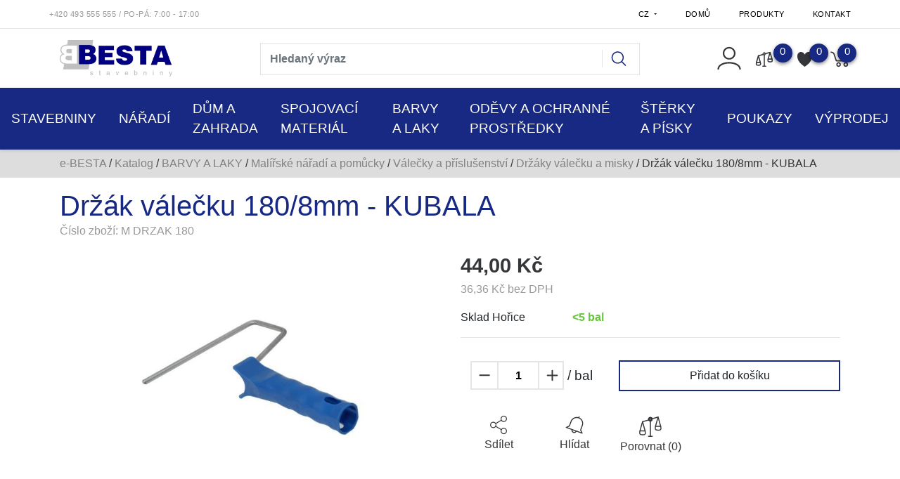

--- FILE ---
content_type: text/html; charset=utf-8
request_url: https://e-besta.cz/z18692-drzak-valecku-180-8mm-kubala
body_size: 34382
content:




<!DOCTYPE html>

<html prefix="og: http://ogp.me/ns# product: http://ogp.me/ns/product# http://ogp.me/ns/fb# article: http://ogp.me/ns/article#" >

<head>
    
    

<title>Držák válečku 180/8mm - KUBALA | e-BESTA </title>

<meta charset="utf-8">
<meta name="viewport" content="width=device-width, initial-scale=1.0">
<meta http-equiv="Content-Type" content="text/html; charset=utf-8">
<meta name="description" content="Internetový obchod">
<meta name="keywords" content="obchod, shop, eshop, e-shop, internetovy, prodej, nakup, nakupovani, online, on-line, zbozi, katalog">
<meta name="author" content="PC HELP, a.s.; (+http://www.pchelp.cz)">



<link rel="shortcut icon" href="/favicon.ico">

<link rel="stylesheet" href="/static/_user/web005/css/bootstrap.min.css">
<link rel="stylesheet" href="/static/_user/web005/css/bootstrap-grid.min.css">
<link rel="stylesheet" href="/static/_user/web005/css/bootstrap-reboot.min.css">
<link rel="stylesheet" href="/static/_user/web005/css/magnific-popup.css"> 
<link rel="stylesheet" href="/static/_user/web005/css/select2.min.css">
<link rel="stylesheet" href="/static/_user/web005/css/nouislider.min.css">
<link rel="stylesheet" href="/static/_user/web005/css/owl.carousel.css">
<link rel="stylesheet" href="/static/_user/web005/css/owl.theme.default.css">
<link rel="stylesheet" href="/static/_user/web005/css/jquery-ui.min.css">
<link rel="stylesheet" href="/static/_user/web005/css/jquery-ui.structure.min.css">
<link rel="stylesheet" href="/static/_user/web005/css/jquery-ui.theme.min.css">
<link rel="stylesheet" href="/static/_user/web005/css/air-datepicker.min.css">

<link rel="stylesheet" type="text/css" href="/static/_user//web005/css/custom.css?v=2">

<link rel="stylesheet" type="text/css" href="/static/_user//web005/css/custom_nase.css?v=6">

<script src="/static/_user/web005/js/jquery-3.3.1.js"></script>
<script src="/static/_user/web005/js/bootstrap.bundle.min.js"></script>

<script src="/static/_user/web005/js/nouislider.min.js"></script>
<script src="/static/_user/web005/js/magnific-popup-1.1.0.js"></script>
<script src="/static/_user/web005/js/select2.full.min.js"></script>
<script src="/static/_user/web005/js/owl.carousel.js"></script>
<script src="/static/_user/web005/js/jquery.matchHeight.js"></script>
<script src="/static/_user/web005/js/jquery-ui.min.js"></script>
<script src="/static/_user/web005/js/air-datepicker.min.js"></script>
<script src="/static/_user/web005/js/custom.js"></script>





    
    
    <!-- Global site tag (gtag.js) - Google Analytics -->
    <script async src="https://www.googletagmanager.com/gtag/js?id=GTM-KMDJNMPX"></script>
    <script>
      window.dataLayer = window.dataLayer || [];
      function gtag(){dataLayer.push(arguments);}
      gtag('js', new Date());
    
      gtag('config', 'GTM-KMDJNMPX');
    </script>

    

<!-- Tanganica pixel -->
<script>(function(w,d,s,l,i){w[l]=w[l]||[];w[l].push({'gtm.start':new Date().getTime(),event:'gtm.js'});var f=d.getElementsByTagName(s)[0],j=d.createElement(s),dl=l!='dataLayer'?'&l='+l:'';j.async=true;j.src='https://www.googletagmanager.com/gtm.js?id='+i+dl;f.parentNode.insertBefore(j,f);})(window,document,'script','dataLayer','GTM-TRS5RSN');</script>
<!-- End Tanganica pixel -->

<!-- Facebook Pixel Code -->
<script>
!function(f,b,e,v,n,t,s)
{if(f.fbq)return;n=f.fbq=function(){n.callMethod?
n.callMethod.apply(n,arguments):n.queue.push(arguments)};
if(!f._fbq)f._fbq=n;n.push=n;n.loaded=!0;n.version='2.0';
n.queue=[];t=b.createElement(e);t.async=!0;
t.src=v;s=b.getElementsByTagName(e)[0];
s.parentNode.insertBefore(t,s)}(window, document,'script',
'https://connect.facebook.net/en_US/fbevents.js');
fbq('init', '190642039264484');
fbq('track', 'PageView');
</script>
<noscript><img height="1" width="1" style="display:none"
src="https://www.facebook.com/tr?id=190642039264484&ev=PageView&noscript=1"
/></noscript>
<!-- End Facebook Pixel Code -->




    



<meta property="og:title" content="Držák válečku 180/8mm - KUBALA | e-BESTA " />
<meta property="og:locale" content="cs_cz" />
<meta property="og:site_name" content="e-BESTA" />

        
        <meta property="og:type"    content="product.item" />
        <meta property="og:description" content="" />
        <meta property="og:url" content="https://e-besta.cz/z18692-drzak-valecku-180-8mm-kubala" />
        <meta property="og:image" content="https://e-besta.cz/static/_foto_zbozi/1/8/6/9/2/NA_M@20DRZAK@20180._._.o.jpeg" />
        <meta property="product:retailer_item_id" content="18692" />
        <meta property="product:price:amount"     content="43.999956" />
        <meta property="product:price:currency"   content="CZK" />
        <meta property="product:availability"     content="in stock" />
        <meta property="product:condition"        content="new" />
            <meta property="product:category"   content="Držáky válečku a misky" />
            <meta property="product:retailer_group_id" content="677" />


</head>

<body>

    

    <script type="text/javascript" cookie-consent='tracking'>
        (function(i,s,o,g,r,a,m){i['GoogleAnalyticsObject']=r;i[r]=i[r]||function(){
        (i[r].q=i[r].q||[]).push(arguments)},i[r].l=1*new Date();a=s.createElement(o),
        m=s.getElementsByTagName(o)[0];a.async=1;a.src=g;m.parentNode.insertBefore(a,m)
        })(window,document,'script','//www.google-analytics.com/analytics.js','ga');
        ga('create', 'G-2T2XQ1CH9W', 'auto');
        ga('send', 'pageview');
    </script>

    <noscript><iframe src="//www.googletagmanager.com/ns.html?id=GTM-KMDJNMPX"
    height="0" width="0" style="display:none;visibility:hidden"></iframe></noscript>



    

    








<header>
    <div class="top_bar">
        <div class="container d-none d-md-block py-1">
            <div class="row">
                <div class="p-0 d-flex align-self-center">
                    

<span class="telefon">+420 493 555 555<span> </span></span><span class="oteviraci_doba">/ Po-Pá: 7:00 - 17:00</span>
                </div>
                <div class="p-0 d-flex align-self-center ml-auto">
                    <div class="dropdown">
                        <button class="dropdown-toggle pt-2" type="button" id="dropdownJazykButton" data-toggle="dropdown" aria-haspopup="true" aria-expanded="false">
                            CZ
                        </button>
                        <div class="dropdown-menu p-0 m-0" aria-labelledby="dropdownJazykButton">
                            <a class="dropdown-item text-uppercase" href="?lang=cz&mena=CZK">czk</a>
                            <a class="dropdown-item text-uppercase" href="?lang=sk&mena=EUR">sk</a>
                        </div>
                    </div>
                    


<ul class="nav ml-auto">
        <li class="nav-item">
            <a class=" nav-link" href="/">Domů</a>
        </li>
        <li class="nav-item">
            <a class=" nav-link" href="/kroot-eshop">Produkty</a>
        </li>
        <li class="nav-item">
            <a class=" nav-link" href="/s99-kontakt">Kontakt</a>
        </li>
</ul>

                </div>
            </div>
        </div>
    </div>
    <hr id='hr-top_bar' class="m-0">
    <div id="navPozadi">
        <div class="container d-none d-md-block py-2">
            <div class="row ">
                <div class="col col-lg-3 py-2 ">
                    

    <a class='logo' href="/">

        <img class='logo' src="/static/_user/uploads/bloky/logo_gif-1.xo43i.gif" style="border: none" />

    </a>

                </div>
                <div class="col col-lg-6 mt-md-2 py-1 mr-auto">
                    

<script>
    $(document).ready(function() {
        var old_qser;
        var view_ihledej = true;
        $('#q').keyup(function(e) {
            $(' #ivyhledavani ').show();
            if (e.keyCode == 27) {view_ihledej = false}
            if (view_ihledej == true) {
                
                qlen = $('#q').val().length;
                qser = $('#q').serialize();
                if (old_qser != qser) {
                    if (qlen > 1) {
                        $('#ivyhledavani').load('/ivyhledavani?'+qser);
                    }
                    else {
                        $('#ivyhledavani').html('');
                    }
                    old_qser = qser;
                }
            }
            else {
                $('#ivyhledavani').html('');
            }
        }); 


        // po vykliknuti z vyhledavani zmizi dotaz
        var klikDoVyhledavani;
        $(" .custom_search-wrap ").click(function(){
            klikDoVyhledavani = true;
        });

        if (!klikDoVyhledavani) {
            $(' #q ').blur(function(){
                $(' #ivyhledavani ').delay(150).queue(function(){
                    $(' #ivyhledavani ').hide();
                    $(' #q ').val("");
                });
            });
        };
    });    
</script>

<div class="custom_search-wrap">
    <form action="/kroot-eshop" method="get">
        <div class="input-group col-md-12 p-0">
            <input type="text" id="q" name="q" autocomplete="off" class="form-control input-lg" placeholder="Hledaný výraz">
            <div class="input-group-append">
                <span class="input-group-text">
                    <button class="btn p-0" style="background-color:transparent;" type="submit">
                        <svg class="svg-icon" id="vyhledavani-lupa" viewBox="0 0 20 20">
                            <path fill="none" d="M19.129,18.164l-4.518-4.52c1.152-1.373,1.852-3.143,1.852-5.077c0-4.361-3.535-7.896-7.896-7.896
                                c-4.361,0-7.896,3.535-7.896,7.896s3.535,7.896,7.896,7.896c1.934,0,3.705-0.698,5.078-1.853l4.52,4.519
                                c0.266,0.268,0.699,0.268,0.965,0C19.396,18.863,19.396,18.431,19.129,18.164z M8.567,15.028c-3.568,0-6.461-2.893-6.461-6.461
                                s2.893-6.461,6.461-6.461c3.568,0,6.46,2.893,6.46,6.461S12.135,15.028,8.567,15.028z">
                            </path>
                        </svg>
                    </button>
                </span>
            </div>
            <div id="ivyhledavani"></div>
        </div>
    </form>
</div>

                </div>
                <div class="col col-lg-3 px-xl-0 d-flex justify-content-end align-items-center login_panel">
                    


<div class="prihlaseni">
            <svg class="svg-icon" id='login_panel-uzivatel' viewBox="0 0 20 20" data-toggle="modal" data-target="#prihlaseniModal">
                <path fill="none" d="M10,10.9c2.373,0,4.303-1.932,4.303-4.306c0-2.372-1.93-4.302-4.303-4.302S5.696,4.223,5.696,6.594C5.696,8.969,7.627,10.9,10,10.9z M10,3.331c1.801,0,3.266,1.463,3.266,3.263c0,1.802-1.465,3.267-3.266,3.267c-1.8,0-3.265-1.465-3.265-3.267C6.735,4.794,8.2,3.331,10,3.331z"></path>
                <path fill="none" d="M10,12.503c-4.418,0-7.878,2.058-7.878,4.685c0,0.288,0.231,0.52,0.52,0.52c0.287,0,0.519-0.231,0.519-0.52c0-1.976,3.132-3.646,6.84-3.646c3.707,0,6.838,1.671,6.838,3.646c0,0.288,0.234,0.52,0.521,0.52s0.52-0.231,0.52-0.52C17.879,14.561,14.418,12.503,10,12.503z"></path>
            </svg>
</div>


                    <div class="nav_porovnavac">
                        <a href="/zbozi_porovnani">
                            <svg viewBox="0 0 268 236" class="vahy">
                                <path d="M9.271,167.399l31.449,-107.266l30.14,107.124l-61.589,0.142Z"/>
                                <path d="M194.495,113.766l31.449,-107.266l30.14,107.124l-61.589,0.142Z"/>
                                <path d="M9.271,167.399c-1.749,8.252 -5.246,24.757 0,35.06c0.28,0.549 6.717,9.725 30.852,9.827c27.063,0.115 30.488,-7.891 30.737,-8.173c9.259,-10.474 3.086,-27.967 0,-36.714"/>
                                <path d="M194.692,113.766c-1.749,8.252 -5.246,24.758 0,35.06c0.28,0.549 6.717,9.725 30.852,9.827c27.063,0.115 30.488,-7.891 30.737,-8.173c9.259,-10.474 3.086,-27.967 0,-36.714"/>
                                <path d="M133.005,9.99c11.964,0 21.678,9.714 21.678,21.679c0,11.964 -9.714,21.678 -21.678,21.678c-11.965,0 -21.679,-9.714 -21.679,-21.678c0,-11.965 9.714,-21.679 21.679,-21.679Zm0,10.839c5.982,0 10.839,4.857 10.839,10.84c0,5.982 -4.857,10.839 -10.839,10.839c-5.983,0 -10.84,-4.857 -10.84,-10.839c0,-5.983 4.857,-10.84 10.84,-10.84Z" style="stroke:var(--main-efects-color);stroke-width:10px;"/>
                                <path d="M225.289,6.5l-75.989,21.13"/>
                                <path d="M115.821,39.753l-73.293,20.38"/>
                                <path d="M133.771,49.943l0,179.183"/>
                                <path d="M156.215,229.126l-44.889,0"/>
                                    <span class="vahy-pocet">0</span>
                            </svg>
                        </a>
                    </div>
                    <div class="nav_srdce">
                            <script>
                                $(function() {
                                    $('[data-toggle="srdce"]').popover({
                                        trigger: 'hover',
                                        delay: { "show": 0, "hide": 500 },
                                    });
                                });
                            </script>
                            <svg class="srdce" viewBox="0 0 255 246" data-container="body" data-toggle="srdce" data-placement="bottom" data-content="Uživatel není přihlášený">
                                <path d="M127.281,42.177c26.796,-50.912 80.387,-50.912 107.184,-25.456c26.796,25.456 26.796,76.368 0,127.281c-18.758,38.184 -66.99,76.368 -107.184,101.824c-40.194,-25.456 -88.427,-63.64 -107.184,-101.824c-26.796,-50.913 -26.796,-101.825 0,-127.281c26.796,-25.456 80.388,-25.456 107.184,25.456Z"/>
                                <span class="srdce-pocet">0</span>
                            </svg>
                    </div>
                    



        <script>
        $(function () {
            $('[data-toggle="popover"]').popover();

        })
        function schovejPop () {
            $('[data-toggle="popover"]').click(function() {
                setTimeout(function () {
                    $('[data-toggle="popover"]').popover('hide')
                },2000);
            });
        }
        </script>
        <div class="nav_kosik">
            <svg class="svg-icon" id='login_panel-kosik' viewBox="0 0 18 18" data-container="body" data-toggle="popover" data-placement="bottom" data-content="Košík je prázdný" onclick='schovejPop()'>
                <path fill="none" d="M17.72,5.011H8.026c-0.271,0-0.49,0.219-0.49,0.489c0,0.271,0.219,0.489,0.49,0.489h8.962l-1.979,4.773H6.763L4.935,5.343C4.926,5.316,4.897,5.309,4.884,5.286c-0.011-0.024,0-0.051-0.017-0.074C4.833,5.166,4.025,4.081,2.33,3.908C2.068,3.883,1.822,4.075,1.795,4.344C1.767,4.612,1.962,4.853,2.231,4.88c1.143,0.118,1.703,0.738,1.808,0.866l1.91,5.661c0.066,0.199,0.252,0.333,0.463,0.333h8.924c0.116,0,0.22-0.053,0.308-0.128c0.027-0.023,0.042-0.048,0.063-0.076c0.026-0.034,0.063-0.058,0.08-0.099l2.384-5.75c0.062-0.151,0.046-0.323-0.045-0.458C18.036,5.092,17.883,5.011,17.72,5.011z"></path>
                <path fill="none" d="M8.251,12.386c-1.023,0-1.856,0.834-1.856,1.856s0.833,1.853,1.856,1.853c1.021,0,1.853-0.83,1.853-1.853S9.273,12.386,8.251,12.386z M8.251,15.116c-0.484,0-0.877-0.393-0.877-0.874c0-0.484,0.394-0.878,0.877-0.878c0.482,0,0.875,0.394,0.875,0.878C9.126,14.724,8.733,15.116,8.251,15.116z"></path>
                <path fill="none" d="M13.972,12.386c-1.022,0-1.855,0.834-1.855,1.856s0.833,1.853,1.855,1.853s1.854-0.83,1.854-1.853S14.994,12.386,13.972,12.386z M13.972,15.116c-0.484,0-0.878-0.393-0.878-0.874c0-0.484,0.394-0.878,0.878-0.878c0.482,0,0.875,0.394,0.875,0.878C14.847,14.724,14.454,15.116,13.972,15.116z"></path>
                <span id='login_panel-kosik-mnozstvi' onclick='schovejPop()'>0</span>
            </svg>
        </div>

                </div>
            </div>
        </div>
        


<nav class="navbar navbar-expand-md p-0">
    <button class="navbar-toggler mr-auto" type="button" data-toggle="collapse" data-target="#navbarNavDropdown" aria-controls="navbarNavDropdown" aria-expanded="false" aria-label="Toggle navigation">
        <svg class="svg-icon" id=navbar-toggler viewBox="0 0 20 20">
            <path fill="none" d="M3.314,4.8h13.372c0.41,0,0.743-0.333,0.743-0.743c0-0.41-0.333-0.743-0.743-0.743H3.314
                c-0.41,0-0.743,0.333-0.743,0.743C2.571,4.467,2.904,4.8,3.314,4.8z M16.686,15.2H3.314c-0.41,0-0.743,0.333-0.743,0.743
                s0.333,0.743,0.743,0.743h13.372c0.41,0,0.743-0.333,0.743-0.743S17.096,15.2,16.686,15.2z M16.686,9.257H3.314
                c-0.41,0-0.743,0.333-0.743,0.743s0.333,0.743,0.743,0.743h13.372c0.41,0,0.743-0.333,0.743-0.743S17.096,9.257,16.686,9.257z">
            </path>
        </svg>
    </button>
    <div class="d-flex d-md-none">
        

    <a class='logo' href="/">

        <img class='logo' src="/static/_user/uploads/bloky/logo_gif-1.xo43i.gif" style="border: none" />

    </a>

    </div>
    <div class="d-flex d-md-none ml-auto">
        


<div class="prihlaseni">
            <svg class="svg-icon" id='login_panel-uzivatel' viewBox="0 0 20 20" data-toggle="modal" data-target="#prihlaseniModal">
                <path fill="none" d="M10,10.9c2.373,0,4.303-1.932,4.303-4.306c0-2.372-1.93-4.302-4.303-4.302S5.696,4.223,5.696,6.594C5.696,8.969,7.627,10.9,10,10.9z M10,3.331c1.801,0,3.266,1.463,3.266,3.263c0,1.802-1.465,3.267-3.266,3.267c-1.8,0-3.265-1.465-3.265-3.267C6.735,4.794,8.2,3.331,10,3.331z"></path>
                <path fill="none" d="M10,12.503c-4.418,0-7.878,2.058-7.878,4.685c0,0.288,0.231,0.52,0.52,0.52c0.287,0,0.519-0.231,0.519-0.52c0-1.976,3.132-3.646,6.84-3.646c3.707,0,6.838,1.671,6.838,3.646c0,0.288,0.234,0.52,0.521,0.52s0.52-0.231,0.52-0.52C17.879,14.561,14.418,12.503,10,12.503z"></path>
            </svg>
</div>


    </div>                
    <div class="d-flex d-md-none">
        



        <script>
        $(function () {
            $('[data-toggle="popover"]').popover();

        })
        function schovejPop () {
            $('[data-toggle="popover"]').click(function() {
                setTimeout(function () {
                    $('[data-toggle="popover"]').popover('hide')
                },2000);
            });
        }
        </script>
        <div class="nav_kosik">
            <svg class="svg-icon" id='login_panel-kosik' viewBox="0 0 18 18" data-container="body" data-toggle="popover" data-placement="bottom" data-content="Košík je prázdný" onclick='schovejPop()'>
                <path fill="none" d="M17.72,5.011H8.026c-0.271,0-0.49,0.219-0.49,0.489c0,0.271,0.219,0.489,0.49,0.489h8.962l-1.979,4.773H6.763L4.935,5.343C4.926,5.316,4.897,5.309,4.884,5.286c-0.011-0.024,0-0.051-0.017-0.074C4.833,5.166,4.025,4.081,2.33,3.908C2.068,3.883,1.822,4.075,1.795,4.344C1.767,4.612,1.962,4.853,2.231,4.88c1.143,0.118,1.703,0.738,1.808,0.866l1.91,5.661c0.066,0.199,0.252,0.333,0.463,0.333h8.924c0.116,0,0.22-0.053,0.308-0.128c0.027-0.023,0.042-0.048,0.063-0.076c0.026-0.034,0.063-0.058,0.08-0.099l2.384-5.75c0.062-0.151,0.046-0.323-0.045-0.458C18.036,5.092,17.883,5.011,17.72,5.011z"></path>
                <path fill="none" d="M8.251,12.386c-1.023,0-1.856,0.834-1.856,1.856s0.833,1.853,1.856,1.853c1.021,0,1.853-0.83,1.853-1.853S9.273,12.386,8.251,12.386z M8.251,15.116c-0.484,0-0.877-0.393-0.877-0.874c0-0.484,0.394-0.878,0.877-0.878c0.482,0,0.875,0.394,0.875,0.878C9.126,14.724,8.733,15.116,8.251,15.116z"></path>
                <path fill="none" d="M13.972,12.386c-1.022,0-1.855,0.834-1.855,1.856s0.833,1.853,1.855,1.853s1.854-0.83,1.854-1.853S14.994,12.386,13.972,12.386z M13.972,15.116c-0.484,0-0.878-0.393-0.878-0.874c0-0.484,0.394-0.878,0.878-0.878c0.482,0,0.875,0.394,0.875,0.878C14.847,14.724,14.454,15.116,13.972,15.116z"></path>
                <span id='login_panel-kosik-mnozstvi' onclick='schovejPop()'>0</span>
            </svg>
        </div>

    </div>  
    <div class="collapse navbar-collapse" id="navbarNavDropdown">
        <ul class="navbar-nav mx-auto">
            <div class="d-block d-md-none m-3">
                

<script>
    $(document).ready(function() {
        var old_qser;
        var view_ihledej = true;
        $('#q2').keyup(function(e) {
            $(' #ivyhledavani2 ').show();
            if (e.keyCode == 27) {view_ihledej = false}
            if (view_ihledej == true) {
                
                qlen = $('#q2').val().length;
                qser = $('#q2').serialize();
                if (old_qser != qser) {
                    if (qlen > 1) {
                        $('#ivyhledavani2').load('/ivyhledavani?'+qser);
                    }
                    else {
                        $('#ivyhledavani2').html('');
                    }
                    old_qser = qser;
                }
            }
            else {
                $('#ivyhledavani2').html('');
            }
        }); 


        // po vykliknuti z vyhledavani zmizi dotaz
        var klikDoVyhledavani;
        $(" .custom_search-wrap ").click(function(){
            klikDoVyhledavani = true;
        });

        if (!klikDoVyhledavani) {
            $(' #q2 ').blur(function(){
                $(' #ivyhledavani2 ').delay(150).queue(function(){
                    $(' #ivyhledavani2 ').hide();
                    $(' #q2 ').val("");
                });
            });
        };
    });    
</script>

<div class="custom_search-wrap">
    <form action="/kroot-eshop" method="get">
        <div class="input-group col-md-12 p-0">
            <input type="text" id="q2" name="q" autocomplete="off" class="form-control input-lg" placeholder="Hledaný výraz">
            <div class="input-group-append">
                <span class="input-group-text">
                    <button class="btn p-0" style="background-color:transparent;" type="submit">
                        <svg class="svg-icon" id="vyhledavani-lupa" viewBox="0 0 20 20">
                            <path fill="none" d="M19.129,18.164l-4.518-4.52c1.152-1.373,1.852-3.143,1.852-5.077c0-4.361-3.535-7.896-7.896-7.896
                                c-4.361,0-7.896,3.535-7.896,7.896s3.535,7.896,7.896,7.896c1.934,0,3.705-0.698,5.078-1.853l4.52,4.519
                                c0.266,0.268,0.699,0.268,0.965,0C19.396,18.863,19.396,18.431,19.129,18.164z M8.567,15.028c-3.568,0-6.461-2.893-6.461-6.461
                                s2.893-6.461,6.461-6.461c3.568,0,6.46,2.893,6.46,6.461S12.135,15.028,8.567,15.028z">
                            </path>
                        </svg>
                    </button>
                </span>
            </div>
            <div id="ivyhledavani2"></div>
        </div>
    </form>
</div>

            </div>
                    
                        <li class="nav-item dropdown position-static">
                            <a class="nav-link dropdown-toggle p-3" href="/k143-stavebniny" id="navbarDropdownMenuLink" role="button" data-toggle="dropdown" aria-haspopup="true" aria-expanded="false">
                                STAVEBNINY
                            </a>
                            <div class="dropdown-menu w-100 mt-0 py-md-5" aria-labelledby="navbarDropdownMenuLink">
                                <div class="container">
                                    <div class="row">
                                            
                                                <div class="col-sm-6 col-md-4 col-xl-3 mb-2 navbar-megamenu">
                                                    <div class="col-4">
                                                        <img src='/static/_foto_kategorii/53._.o.jpg' alt="HRUBÁ STAVBA" />
                                                    </div>
                                                    <div class="col-8 navbar-megamenu-links">
                                                        <a class="dropdown-item mb-2 font-weight-bold dropdown-item-hlavni_menu" href="/k53-">HRUBÁ STAVBA</a>

                                                            <a class="dropdown-item dropdown-item-hlavni_menu" href="/k73-">Betonářská ocel</a>
                                                            <a class="dropdown-item dropdown-item-hlavni_menu" href="/k159-">Bet.překlady a stropní desky</a>
                                                            <a class="dropdown-item dropdown-item-hlavni_menu" href="/k437-">Zárubně</a>
                                                            <a class="dropdown-item dropdown-item-hlavni_menu" href="/k59-">Zdící materiály</a>
                                                            <a class="dropdown-item dropdown-item-hlavni_menu" href="/k54-">Ztracené bednění</a>
                                                    </div>
                                                    
                                                </div>
                                            
                                                <div class="col-sm-6 col-md-4 col-xl-3 mb-2 navbar-megamenu">
                                                    <div class="col-4">
                                                        <img src='/static/_foto_kategorii/56._.o.jpg' alt="STŘECHY" />
                                                    </div>
                                                    <div class="col-8 navbar-megamenu-links">
                                                        <a class="dropdown-item mb-2 font-weight-bold dropdown-item-hlavni_menu" href="/k56-">STŘECHY</a>

                                                            <a class="dropdown-item dropdown-item-hlavni_menu" href="/k782-">Střešní krytiny</a>
                                                            <a class="dropdown-item dropdown-item-hlavni_menu" href="/k783-">Střešní doplňky</a>
                                                            <a class="dropdown-item dropdown-item-hlavni_menu" href="/k136-">Střešní fólie</a>
                                                            <a class="dropdown-item dropdown-item-hlavni_menu" href="/k892-">Střešní pásky</a>
                                                            <a class="dropdown-item dropdown-item-hlavni_menu" href="/k882-">Řezivo</a>
                                                            <a class="dropdown-item dropdown-item-hlavni_menu" href="/k781-">Střešní okna</a>
                                                            <a class="dropdown-item dropdown-item-hlavni_menu" href="/k321-">Okapové systémy</a>
                                                    </div>
                                                    
                                                </div>
                                            
                                                <div class="col-sm-6 col-md-4 col-xl-3 mb-2 navbar-megamenu">
                                                    <div class="col-4">
                                                        <img src='/static/_foto_kategorii/79._.o.jpg' alt="POJIVA A MALTOVÉ SMĚSI" />
                                                    </div>
                                                    <div class="col-8 navbar-megamenu-links">
                                                        <a class="dropdown-item mb-2 font-weight-bold dropdown-item-hlavni_menu" href="/k79-">POJIVA A MALTOVÉ SMĚSI</a>

                                                            <a class="dropdown-item dropdown-item-hlavni_menu" href="/k121-">Cementy, vápna</a>
                                                            <a class="dropdown-item dropdown-item-hlavni_menu" href="/k126-">Stavební lepidla</a>
                                                            <a class="dropdown-item dropdown-item-hlavni_menu" href="/k125-">Omítky, štuky</a>
                                                            <a class="dropdown-item dropdown-item-hlavni_menu" href="/k124-">Betony</a>
                                                            <a class="dropdown-item dropdown-item-hlavni_menu" href="/k2152-">Cementové potěry</a>
                                                            <a class="dropdown-item dropdown-item-hlavni_menu" href="/k2151-">Nivelační stěrky a hmnoty</a>
                                                            <a class="dropdown-item dropdown-item-hlavni_menu" href="/k123-">Zdící malty</a>
                                                            <a class="dropdown-item dropdown-item-hlavni_menu" href="/k444-">Speciální malty</a>
                                                            <a class="dropdown-item dropdown-item-hlavni_menu" href="/k122-">Sádry</a>
                                                    </div>
                                                    
                                                </div>
                                            
                                                <div class="col-sm-6 col-md-4 col-xl-3 mb-2 navbar-megamenu">
                                                    <div class="col-4">
                                                        <img src='/static/_foto_kategorii/45._.o.jpg' alt="SÁDROKARTONOVÉ SYSTÉMY" />
                                                    </div>
                                                    <div class="col-8 navbar-megamenu-links">
                                                        <a class="dropdown-item mb-2 font-weight-bold dropdown-item-hlavni_menu" href="/k45-">SÁDROKARTONOVÉ SYSTÉMY</a>

                                                            <a class="dropdown-item dropdown-item-hlavni_menu" href="/k46-">Desky</a>
                                                            <a class="dropdown-item dropdown-item-hlavni_menu" href="/k47-">Profily</a>
                                                            <a class="dropdown-item dropdown-item-hlavni_menu" href="/k52-">Závěsy, dráty a spojky</a>
                                                            <a class="dropdown-item dropdown-item-hlavni_menu" href="/k50-">Spojovací materiál</a>
                                                            <a class="dropdown-item dropdown-item-hlavni_menu" href="/k51-">Tmely, pásky</a>
                                                            <a class="dropdown-item dropdown-item-hlavni_menu" href="/k162-">Fólie a příslušenství</a>
                                                            <a class="dropdown-item dropdown-item-hlavni_menu" href="/k420-">Minerální podhledy</a>
                                                            <a class="dropdown-item dropdown-item-hlavni_menu" href="/k49-">Nářadí pro sádrokartonáře</a>
                                                    </div>
                                                    
                                                </div>
                                            
                                                <div class="col-sm-6 col-md-4 col-xl-3 mb-2 navbar-megamenu">
                                                    <div class="col-4">
                                                        <img src='/static/_foto_kategorii/137._.o.jpg' alt="STAVEBNÍ CHEMIE" />
                                                    </div>
                                                    <div class="col-8 navbar-megamenu-links">
                                                        <a class="dropdown-item mb-2 font-weight-bold dropdown-item-hlavni_menu" href="/k137-">STAVEBNÍ CHEMIE</a>

                                                            <a class="dropdown-item dropdown-item-hlavni_menu" href="/k165-">Montážní pěny</a>
                                                            <a class="dropdown-item dropdown-item-hlavni_menu" href="/k166-">Tmely a silikony</a>
                                                            <a class="dropdown-item dropdown-item-hlavni_menu" href="/k163-">Penetrace</a>
                                                            <a class="dropdown-item dropdown-item-hlavni_menu" href="/k614-">Impregnace a ochrana</a>
                                                            <a class="dropdown-item dropdown-item-hlavni_menu" href="/k164-">Přísady do směsí</a>
                                                            <a class="dropdown-item dropdown-item-hlavni_menu" href="/k441-">Chemické kotvy</a>
                                                            <a class="dropdown-item dropdown-item-hlavni_menu" href="/k436-">Spárovací hmoty</a>
                                                            <a class="dropdown-item dropdown-item-hlavni_menu" href="/k450-">Aplikační pistole</a>
                                                    </div>
                                                    
                                                </div>
                                            
                                                <div class="col-sm-6 col-md-4 col-xl-3 mb-2 navbar-megamenu">
                                                    <div class="col-4">
                                                        <img src='/static/_foto_kategorii/58._.o.jpg' alt="ZAHRADNÍ VÝSTAVBA" />
                                                    </div>
                                                    <div class="col-8 navbar-megamenu-links">
                                                        <a class="dropdown-item mb-2 font-weight-bold dropdown-item-hlavni_menu" href="/k58-">ZAHRADNÍ VÝSTAVBA</a>

                                                            <a class="dropdown-item dropdown-item-hlavni_menu" href="/k223-">Dlažby</a>
                                                            <a class="dropdown-item dropdown-item-hlavni_menu" href="/k225-">Obrubníky a přídlažby</a>
                                                            <a class="dropdown-item dropdown-item-hlavni_menu" href="/k1104-">Palisády a schody</a>
                                                            <a class="dropdown-item dropdown-item-hlavni_menu" href="/k917-">Ploty a zdi</a>
                                                            <a class="dropdown-item dropdown-item-hlavni_menu" href="/k628-">Svahové tvárnice</a>
                                                            <a class="dropdown-item dropdown-item-hlavni_menu" href="/k627-">Žlaby</a>
                                                            <a class="dropdown-item dropdown-item-hlavni_menu" href="/k2134-">Polykarbonát</a>
                                                            <a class="dropdown-item dropdown-item-hlavni_menu" href="/k2127-">Kamínkové povrchy</a>
                                                    </div>
                                                    
                                                </div>
                                            
                                                <div class="col-sm-6 col-md-4 col-xl-3 mb-2 navbar-megamenu">
                                                    <div class="col-4">
                                                        <img src='/static/_foto_kategorii/55._.o.jpg' alt="ZATEPLOVACÍ SYSTÉMY" />
                                                    </div>
                                                    <div class="col-8 navbar-megamenu-links">
                                                        <a class="dropdown-item mb-2 font-weight-bold dropdown-item-hlavni_menu" href="/k55-">ZATEPLOVACÍ SYSTÉMY</a>

                                                            <a class="dropdown-item dropdown-item-hlavni_menu" href="/k113-">Izolanty</a>
                                                            <a class="dropdown-item dropdown-item-hlavni_menu" href="/k117-">Lepidla a stěrky</a>
                                                            <a class="dropdown-item dropdown-item-hlavni_menu" href="/k118-">Tkaniny</a>
                                                            <a class="dropdown-item dropdown-item-hlavni_menu" href="/k119-">Profily a lišty</a>
                                                            <a class="dropdown-item dropdown-item-hlavni_menu" href="/k120-">Kotvení a příslušenství</a>
                                                            <a class="dropdown-item dropdown-item-hlavni_menu" href="/k753-">Fasádní omítky</a>
                                                            <a class="dropdown-item dropdown-item-hlavni_menu" href="/k761-">Fasádní barvy</a>
                                                    </div>
                                                    
                                                </div>
                                            
                                                <div class="col-sm-6 col-md-4 col-xl-3 mb-2 navbar-megamenu">
                                                    <div class="col-4">
                                                        <img src='/static/_foto_kategorii/77._.o.jpg' alt="HYDROIZOLACE" />
                                                    </div>
                                                    <div class="col-8 navbar-megamenu-links">
                                                        <a class="dropdown-item mb-2 font-weight-bold dropdown-item-hlavni_menu" href="/k77-">HYDROIZOLACE</a>

                                                            <a class="dropdown-item dropdown-item-hlavni_menu" href="/k381-">Oxidované afaltové pásy</a>
                                                            <a class="dropdown-item dropdown-item-hlavni_menu" href="/k382-">Modifikované asfaltové pásy</a>
                                                            <a class="dropdown-item dropdown-item-hlavni_menu" href="/k384-">Lehké asfaltové pásy</a>
                                                            <a class="dropdown-item dropdown-item-hlavni_menu" href="/k128-">Hydroizolační stěrky a pásky</a>
                                                            <a class="dropdown-item dropdown-item-hlavni_menu" href="/k103-">Nopové folie a geotextilie</a>
                                                            <a class="dropdown-item dropdown-item-hlavni_menu" href="/k133-">Penetrace, nátěry, emulze</a>
                                                    </div>
                                                    
                                                </div>
                                            
                                                <div class="col-sm-6 col-md-4 col-xl-3 mb-2 navbar-megamenu">
                                                    <div class="col-4">
                                                        <img src='/static/_foto_kategorii/32._.o.jpg' alt="TEPELNÉ IZOLACE" />
                                                    </div>
                                                    <div class="col-8 navbar-megamenu-links">
                                                        <a class="dropdown-item mb-2 font-weight-bold dropdown-item-hlavni_menu" href="/k32-">TEPELNÉ IZOLACE</a>

                                                            <a class="dropdown-item dropdown-item-hlavni_menu" href="/k33-">Minerální vaty</a>
                                                            <a class="dropdown-item dropdown-item-hlavni_menu" href="/k34-">Polystyren podlahový EPS</a>
                                                            <a class="dropdown-item dropdown-item-hlavni_menu" href="/k751-">Polystyren fasádní EPS-F</a>
                                                            <a class="dropdown-item dropdown-item-hlavni_menu" href="/k373-">Polystyren extrudovaný XPS</a>
                                                            <a class="dropdown-item dropdown-item-hlavni_menu" href="/k374-">Kročejová izolace</a>
                                                            <a class="dropdown-item dropdown-item-hlavni_menu" href="/k2118-">Dilatační a pěnové pásy</a>
                                                            <a class="dropdown-item dropdown-item-hlavni_menu" href="/k796-">Sypké izolace</a>
                                                            <a class="dropdown-item dropdown-item-hlavni_menu" href="/k992-">Speciální izolace</a>
                                                    </div>
                                                    
                                                </div>
                                            
                                                <div class="col-sm-6 col-md-4 col-xl-3 mb-2 navbar-megamenu">
                                                    <div class="col-4">
                                                        <img src='/static/_foto_kategorii/57._.o.jpg' alt="DŘEVO" />
                                                    </div>
                                                    <div class="col-8 navbar-megamenu-links">
                                                        <a class="dropdown-item mb-2 font-weight-bold dropdown-item-hlavni_menu" href="/k57-">DŘEVO</a>

                                                            <a class="dropdown-item dropdown-item-hlavni_menu" href="/k81-">OSB desky</a>
                                                            <a class="dropdown-item dropdown-item-hlavni_menu" href="/k80-">Stavební řezivo</a>
                                                            <a class="dropdown-item dropdown-item-hlavni_menu" href="/k82-">Palubky</a>
                                                            <a class="dropdown-item dropdown-item-hlavni_menu" href="/k85-">Překližka a pod.</a>
                                                            <a class="dropdown-item dropdown-item-hlavni_menu" href="/k83-">Cetris</a>
                                                            <a class="dropdown-item dropdown-item-hlavni_menu" href="/k84-">Ochrana dřeva</a>
                                                            <a class="dropdown-item dropdown-item-hlavni_menu" href="/k110-">Brikety, pelety ...</a>
                                                    </div>
                                                    
                                                </div>
                                            
                                                <div class="col-sm-6 col-md-4 col-xl-3 mb-2 navbar-megamenu">
                                                    <div class="col-4">
                                                        <img src='/static/_foto_kategorii/78._.o.jpg' alt="VODA, KANALIZACE A VENTILACE" />
                                                    </div>
                                                    <div class="col-8 navbar-megamenu-links">
                                                        <a class="dropdown-item mb-2 font-weight-bold dropdown-item-hlavni_menu" href="/k78-">VODA, KANALIZACE A VENTILACE</a>

                                                            <a class="dropdown-item dropdown-item-hlavni_menu" href="/k102-">Drenážní trubky</a>
                                                            <a class="dropdown-item dropdown-item-hlavni_menu" href="/k104-">Kanalizační systém KG</a>
                                                            <a class="dropdown-item dropdown-item-hlavni_menu" href="/k105-">Odpadní systém HT</a>
                                                            <a class="dropdown-item dropdown-item-hlavni_menu" href="/k739-">PPR systém</a>
                                                            <a class="dropdown-item dropdown-item-hlavni_menu" href="/k736-">PE systém</a>
                                                            <a class="dropdown-item dropdown-item-hlavni_menu" href="/k106-">Liniové odvodnění</a>
                                                            <a class="dropdown-item dropdown-item-hlavni_menu" href="/k558-">Ochranné trubky</a>
                                                            <a class="dropdown-item dropdown-item-hlavni_menu" href="/k559-">Ventilace</a>
                                                            <a class="dropdown-item dropdown-item-hlavni_menu" href="/k1033-">Betonové kanalizace</a>
                                                    </div>
                                                    
                                                </div>
                                            
                                                <div class="col-sm-6 col-md-4 col-xl-3 mb-2 navbar-megamenu">
                                                    <div class="col-4">
                                                        <img src='/static/_foto_kategorii/134._.o.jpg' alt="HUTNÍ MATERIÁLY" />
                                                    </div>
                                                    <div class="col-8 navbar-megamenu-links">
                                                        <a class="dropdown-item mb-2 font-weight-bold dropdown-item-hlavni_menu" href="/k134-">HUTNÍ MATERIÁLY</a>

                                                            <a class="dropdown-item dropdown-item-hlavni_menu" href="/k230-">Betonářská ocel</a>
                                                            <a class="dropdown-item dropdown-item-hlavni_menu" href="/k730-">Hromosvody a uzemnění</a>
                                                            <a class="dropdown-item dropdown-item-hlavni_menu" href="/k233-">Jekly</a>
                                                            <a class="dropdown-item dropdown-item-hlavni_menu" href="/k236-">Plechy</a>
                                                            <a class="dropdown-item dropdown-item-hlavni_menu" href="/k234-">Plochá ocel</a>
                                                            <a class="dropdown-item dropdown-item-hlavni_menu" href="/k235-">Profily L</a>
                                                    </div>
                                                    
                                                </div>
                                    </div>
                                </div>
                            </div>
                        </li>
                    
                        <li class="nav-item dropdown position-static">
                            <a class="nav-link dropdown-toggle p-3" href="/k44-naradi" id="navbarDropdownMenuLink" role="button" data-toggle="dropdown" aria-haspopup="true" aria-expanded="false">
                                NÁŘADÍ
                            </a>
                            <div class="dropdown-menu w-100 mt-0 py-md-5" aria-labelledby="navbarDropdownMenuLink">
                                <div class="container">
                                    <div class="row">
                                            
                                                <div class="col-sm-6 col-md-4 col-xl-3 mb-2 navbar-megamenu">
                                                    <div class="col-4">
                                                        <img src='/static/_foto_kategorii/238._.o.jpg' alt="Stavební nářadí" />
                                                    </div>
                                                    <div class="col-8 navbar-megamenu-links">
                                                        <a class="dropdown-item mb-2 font-weight-bold dropdown-item-hlavni_menu" href="/k238-">Stavební nářadí</a>

                                                            <a class="dropdown-item dropdown-item-hlavni_menu" href="/k249-">Míchačky a kolečka</a>
                                                            <a class="dropdown-item dropdown-item-hlavni_menu" href="/k261-">Lopaty, smetáky a košťata</a>
                                                            <a class="dropdown-item dropdown-item-hlavni_menu" href="/k250-">Lžíce, fanky a spárovačky</a>
                                                            <a class="dropdown-item dropdown-item-hlavni_menu" href="/k246-">Hladítka, škrabáky</a>
                                                            <a class="dropdown-item dropdown-item-hlavni_menu" href="/k314-">Stahovací latě</a>
                                                            <a class="dropdown-item dropdown-item-hlavni_menu" href="/k255-">Vědra a maltovníky</a>
                                                            <a class="dropdown-item dropdown-item-hlavni_menu" href="/k248-">Míchadla a aplikační pistole</a>
                                                            <a class="dropdown-item dropdown-item-hlavni_menu" href="/k600-">Hořáky</a>
                                                            <a class="dropdown-item dropdown-item-hlavni_menu" href="/k254-">Pro sádrokartonáře</a>
                                                            <a class="dropdown-item dropdown-item-hlavni_menu" href="/k703-">Pro obkladače</a>
                                                    </div>
                                                    
                                                </div>
                                            
                                                <div class="col-sm-6 col-md-4 col-xl-3 mb-2 navbar-megamenu">
                                                    <div class="col-4">
                                                        <img src='/static/_foto_kategorii/237._.o.jpg' alt="Ruční nářadí" />
                                                    </div>
                                                    <div class="col-8 navbar-megamenu-links">
                                                        <a class="dropdown-item mb-2 font-weight-bold dropdown-item-hlavni_menu" href="/k237-">Ruční nářadí</a>

                                                            <a class="dropdown-item dropdown-item-hlavni_menu" href="/k245-">Dláta</a>
                                                            <a class="dropdown-item dropdown-item-hlavni_menu" href="/k244-">Kladiva, palice a páčidla</a>
                                                            <a class="dropdown-item dropdown-item-hlavni_menu" href="/k242-">Kleště a svěrky</a>
                                                            <a class="dropdown-item dropdown-item-hlavni_menu" href="/k241-">Klíče, goly, ráčny</a>
                                                            <a class="dropdown-item dropdown-item-hlavni_menu" href="/k292-">Nože a nůžky</a>
                                                            <a class="dropdown-item dropdown-item-hlavni_menu" href="/k288-">Pilníky a rašple</a>
                                                            <a class="dropdown-item dropdown-item-hlavni_menu" href="/k243-">Pily a pilky</a>
                                                            <a class="dropdown-item dropdown-item-hlavni_menu" href="/k691-">Sponkovačky a spony</a>
                                                            <a class="dropdown-item dropdown-item-hlavni_menu" href="/k247-">Stěrky, špachtle</a>
                                                            <a class="dropdown-item dropdown-item-hlavni_menu" href="/k240-">Šroubováky</a>
                                                    </div>
                                                    
                                                </div>
                                            
                                                <div class="col-sm-6 col-md-4 col-xl-3 mb-2 navbar-megamenu">
                                                    <div class="col-4">
                                                        <img src='/static/_foto_kategorii/88._.o.jpg' alt="Měření a značení" />
                                                    </div>
                                                    <div class="col-8 navbar-megamenu-links">
                                                        <a class="dropdown-item mb-2 font-weight-bold dropdown-item-hlavni_menu" href="/k88-">Měření a značení</a>

                                                            <a class="dropdown-item dropdown-item-hlavni_menu" href="/k92-">Laserová technika</a>
                                                            <a class="dropdown-item dropdown-item-hlavni_menu" href="/k89-">Metry</a>
                                                            <a class="dropdown-item dropdown-item-hlavni_menu" href="/k340-">Olovnice a značkovací šňůry</a>
                                                            <a class="dropdown-item dropdown-item-hlavni_menu" href="/k90-">Pásma</a>
                                                            <a class="dropdown-item dropdown-item-hlavni_menu" href="/k94-">Popisovače a tužky</a>
                                                            <a class="dropdown-item dropdown-item-hlavni_menu" href="/k252-">Provázky a šňůry</a>
                                                            <a class="dropdown-item dropdown-item-hlavni_menu" href="/k91-">Úhelníky a mincíře</a>
                                                            <a class="dropdown-item dropdown-item-hlavni_menu" href="/k93-">Vodováhy</a>
                                                    </div>
                                                    
                                                </div>
                                            
                                                <div class="col-sm-6 col-md-4 col-xl-3 mb-2 navbar-megamenu">
                                                    <div class="col-4">
                                                        <img src='/static/_foto_kategorii/239._.o.jpg' alt="Vrtáky a sekáče" />
                                                    </div>
                                                    <div class="col-8 navbar-megamenu-links">
                                                        <a class="dropdown-item mb-2 font-weight-bold dropdown-item-hlavni_menu" href="/k239-">Vrtáky a sekáče</a>

                                                            <a class="dropdown-item dropdown-item-hlavni_menu" href="/k411-">Vrtáky vidiové</a>
                                                            <a class="dropdown-item dropdown-item-hlavni_menu" href="/k410-">Vrtáky do dřeva</a>
                                                            <a class="dropdown-item dropdown-item-hlavni_menu" href="/k412-">Vrtáky do kovu</a>
                                                            <a class="dropdown-item dropdown-item-hlavni_menu" href="/k416-">Sady vrtáků</a>
                                                            <a class="dropdown-item dropdown-item-hlavni_menu" href="/k651-">Ostatní vrtáky</a>
                                                            <a class="dropdown-item dropdown-item-hlavni_menu" href="/k417-">Sekáče ruční uchycení</a>
                                                            <a class="dropdown-item dropdown-item-hlavni_menu" href="/k418-">Sekáče do stroje</a>
                                                            <a class="dropdown-item dropdown-item-hlavni_menu" href="/k519-">Nástavce a bity</a>
                                                    </div>
                                                    
                                                </div>
                                            
                                                <div class="col-sm-6 col-md-4 col-xl-3 mb-2 navbar-megamenu">
                                                    <div class="col-4">
                                                        <img src='/static/_foto_kategorii/251._.o.jpg' alt="Broušení a řezání" />
                                                    </div>
                                                    <div class="col-8 navbar-megamenu-links">
                                                        <a class="dropdown-item mb-2 font-weight-bold dropdown-item-hlavni_menu" href="/k251-">Broušení a řezání</a>

                                                            <a class="dropdown-item dropdown-item-hlavni_menu" href="/k385-">Brusné plátna a papíry</a>
                                                            <a class="dropdown-item dropdown-item-hlavni_menu" href="/k599-">Kartáče</a>
                                                            <a class="dropdown-item dropdown-item-hlavni_menu" href="/k391-">Kotouče brusné</a>
                                                            <a class="dropdown-item dropdown-item-hlavni_menu" href="/k392-">Kotouče diamantové</a>
                                                            <a class="dropdown-item dropdown-item-hlavni_menu" href="/k390-">Kotouče řezné</a>
                                                            <a class="dropdown-item dropdown-item-hlavni_menu" href="/k409-">Řezačky obkladů a dlažeb</a>
                                                            <a class="dropdown-item dropdown-item-hlavni_menu" href="/k394-">Vykružovací korunky</a>
                                                    </div>
                                                    
                                                </div>
                                            
                                                <div class="col-sm-6 col-md-4 col-xl-3 mb-2 navbar-megamenu">
                                                    <div class="col-4">
                                                        <img src='/static/_foto_kategorii/86._.o.jpg' alt="Zahradní nářadí" />
                                                    </div>
                                                    <div class="col-8 navbar-megamenu-links">
                                                        <a class="dropdown-item mb-2 font-weight-bold dropdown-item-hlavni_menu" href="/k86-">Zahradní nářadí</a>

                                                            <a class="dropdown-item dropdown-item-hlavni_menu" href="/k306-">Hrábě</a>
                                                            <a class="dropdown-item dropdown-item-hlavni_menu" href="/k307-">Lopaty</a>
                                                            <a class="dropdown-item dropdown-item-hlavni_menu" href="/k309-">Motyky a vidle</a>
                                                            <a class="dropdown-item dropdown-item-hlavni_menu" href="/k310-">Nůžky</a>
                                                            <a class="dropdown-item dropdown-item-hlavni_menu" href="/k719-">Nůžky, nože a struny</a>
                                                            <a class="dropdown-item dropdown-item-hlavni_menu" href="/k791-">Ruční nářadí</a>
                                                            <a class="dropdown-item dropdown-item-hlavni_menu" href="/k308-">Rýče a krumpáče</a>
                                                            <a class="dropdown-item dropdown-item-hlavni_menu" href="/k305-">Sekery</a>
                                                    </div>
                                                    
                                                </div>
                                            
                                                <div class="col-sm-6 col-md-4 col-xl-3 mb-2 navbar-megamenu">
                                                    <div class="col-4">
                                                        <img src='/static/_foto_kategorii/253._.o.jpg' alt="Elektrické a AKU nářadí" />
                                                    </div>
                                                    <div class="col-8 navbar-megamenu-links">
                                                        <a class="dropdown-item mb-2 font-weight-bold dropdown-item-hlavni_menu" href="/k253-">Elektrické a AKU nářadí</a>

                                                            <a class="dropdown-item dropdown-item-hlavni_menu" href="/k402-">Elektrické nářadí</a>
                                                            <a class="dropdown-item dropdown-item-hlavni_menu" href="/k403-">AKU nářadí</a>
                                                            <a class="dropdown-item dropdown-item-hlavni_menu" href="/k972-">Příslušenství k AKU nářadí</a>
                                                            <a class="dropdown-item dropdown-item-hlavni_menu" href="/k544-">Měření, časovače apod.</a>
                                                            <a class="dropdown-item dropdown-item-hlavni_menu" href="/k399-">Osvětlení, reflektory, svítilny...</a>
                                                            <a class="dropdown-item dropdown-item-hlavni_menu" href="/k541-">Prodlužovací kabely</a>
                                                            <a class="dropdown-item dropdown-item-hlavni_menu" href="/k404-">Svářečky a příslušenství</a>
                                                    </div>
                                                    
                                                </div>
                                            
                                                <div class="col-sm-6 col-md-4 col-xl-3 mb-2 navbar-megamenu">
                                                    <div class="col-4">
                                                        <img src='/static/_foto_kategorii/87._.o.jpg' alt="Ochranné pomůcky" />
                                                    </div>
                                                    <div class="col-8 navbar-megamenu-links">
                                                        <a class="dropdown-item mb-2 font-weight-bold dropdown-item-hlavni_menu" href="/k87-">Ochranné pomůcky</a>

                                                            <a class="dropdown-item dropdown-item-hlavni_menu" href="/k579-">Pásky</a>
                                                            <a class="dropdown-item dropdown-item-hlavni_menu" href="/k398-">Upínací pásy a gumy</a>
                                                            <a class="dropdown-item dropdown-item-hlavni_menu" href="/k432-">Zakrývací plachty a fólie</a>
                                                            <a class="dropdown-item dropdown-item-hlavni_menu" href="/k602-">Lana, lanka a řetězy</a>
                                                            <a class="dropdown-item dropdown-item-hlavni_menu" href="/k260-">Úklid a čištění</a>
                                                    </div>
                                                    
                                                </div>
                                            
                                                <div class="col-sm-6 col-md-4 col-xl-3 mb-2 navbar-megamenu">
                                                    <div class="col-4">
                                                        <img src='/static/_foto_kategorii/585._.o.jpg' alt="Malířské nářadí" />
                                                    </div>
                                                    <div class="col-8 navbar-megamenu-links">
                                                        <a class="dropdown-item mb-2 font-weight-bold dropdown-item-hlavni_menu" href="/k585-">Malířské nářadí</a>

                                                            <a class="dropdown-item dropdown-item-hlavni_menu" href="/k586-">Štětce</a>
                                                            <a class="dropdown-item dropdown-item-hlavni_menu" href="/k587-">Štětky</a>
                                                            <a class="dropdown-item dropdown-item-hlavni_menu" href="/k588-">Válečky a příslušenství</a>
                                                            <a class="dropdown-item dropdown-item-hlavni_menu" href="/k589-">Špachtle a škrabky</a>
                                                            <a class="dropdown-item dropdown-item-hlavni_menu" href="/k592-">Pásky</a>
                                                            <a class="dropdown-item dropdown-item-hlavni_menu" href="/k590-">Zakrývací fólie a papír</a>
                                                    </div>
                                                    
                                                </div>
                                            
                                                <div class="col-sm-6 col-md-4 col-xl-3 mb-2 navbar-megamenu">
                                                    <div class="col-4">
                                                        <img src='/static/_foto_kategorii/611._.o.jpg' alt="Manipulace a ukládání" />
                                                    </div>
                                                    <div class="col-8 navbar-megamenu-links">
                                                        <a class="dropdown-item mb-2 font-weight-bold dropdown-item-hlavni_menu" href="/k611-">Manipulace a ukládání</a>

                                                            <a class="dropdown-item dropdown-item-hlavni_menu" href="/k612-">Žebříky, štafle a schůdky</a>
                                                            <a class="dropdown-item dropdown-item-hlavni_menu" href="/k613-">Boxy a organizéry</a>
                                                            <a class="dropdown-item dropdown-item-hlavni_menu" href="/k729-">Držáky a nosiče</a>
                                                            <a class="dropdown-item dropdown-item-hlavni_menu" href="/k692-">Pouzdra a opasky</a>
                                                    </div>
                                                    
                                                </div>
                                            
                                                <div class="col-sm-6 col-md-4 col-xl-3 mb-2 navbar-megamenu">
                                                    <div class="col-4">
                                                        <img src='/static/_foto_kategorii/855._.o.jpg' alt="Dámská a dětská kolekce" />
                                                    </div>
                                                    <div class="col-8 navbar-megamenu-links">
                                                        <a class="dropdown-item mb-2 font-weight-bold dropdown-item-hlavni_menu" href="/k855-">Dámská a dětská kolekce</a>

                                                            <a class="dropdown-item dropdown-item-hlavni_menu" href="/k856-">Dámské nářadí</a>
                                                            <a class="dropdown-item dropdown-item-hlavni_menu" href="/k857-">Dětské nářadí</a>
                                                    </div>
                                                    
                                                </div>
                                    </div>
                                </div>
                            </div>
                        </li>
                    
                        <li class="nav-item dropdown position-static">
                            <a class="nav-link dropdown-toggle p-3" href="/k36-dum-a-zahrada" id="navbarDropdownMenuLink" role="button" data-toggle="dropdown" aria-haspopup="true" aria-expanded="false">
                                DŮM A ZAHRADA
                            </a>
                            <div class="dropdown-menu w-100 mt-0 py-md-5" aria-labelledby="navbarDropdownMenuLink">
                                <div class="container">
                                    <div class="row">
                                            
                                                <div class="col-sm-6 col-md-4 col-xl-3 mb-2 navbar-megamenu">
                                                    <div class="col-4">
                                                        <img src='/static/_foto_kategorii/37._.o.jpg' alt="Substráty, kůry, hnojiva" />
                                                    </div>
                                                    <div class="col-8 navbar-megamenu-links">
                                                        <a class="dropdown-item mb-2 font-weight-bold dropdown-item-hlavni_menu" href="/k37-">Substráty, kůry, hnojiva</a>

                                                            <a class="dropdown-item dropdown-item-hlavni_menu" href="/k555-">Mulčovací kůry</a>
                                                            <a class="dropdown-item dropdown-item-hlavni_menu" href="/k41-">Substráty a zeminy</a>
                                                            <a class="dropdown-item dropdown-item-hlavni_menu" href="/k40-">Hnojiva, růstové aktivátory</a>
                                                            <a class="dropdown-item dropdown-item-hlavni_menu" href="/k42-">Travní směsi</a>
                                                            <a class="dropdown-item dropdown-item-hlavni_menu" href="/k556-">Dekorační drtě, keramzit</a>
                                                            <a class="dropdown-item dropdown-item-hlavni_menu" href="/k690-">Netkané textílie a sítě</a>
                                                            <a class="dropdown-item dropdown-item-hlavni_menu" href="/k789-">Pasti a přípravky proti škůdcům</a>
                                                    </div>
                                                    
                                                </div>
                                            
                                                <div class="col-sm-6 col-md-4 col-xl-3 mb-2 navbar-megamenu">
                                                    <div class="col-4">
                                                        <img src='/static/_foto_kategorii/39._.o.jpg' alt="Zahradní nářadí" />
                                                    </div>
                                                    <div class="col-8 navbar-megamenu-links">
                                                        <a class="dropdown-item mb-2 font-weight-bold dropdown-item-hlavni_menu" href="/k39-">Zahradní nářadí</a>

                                                            <a class="dropdown-item dropdown-item-hlavni_menu" href="/k150-">Nůžky, nože, struny</a>
                                                            <a class="dropdown-item dropdown-item-hlavni_menu" href="/k147-">Lopaty</a>
                                                            <a class="dropdown-item dropdown-item-hlavni_menu" href="/k148-">Rýče a krumpáče</a>
                                                            <a class="dropdown-item dropdown-item-hlavni_menu" href="/k101-">Hrábě</a>
                                                            <a class="dropdown-item dropdown-item-hlavni_menu" href="/k149-">Motyky a vidle</a>
                                                            <a class="dropdown-item dropdown-item-hlavni_menu" href="/k100-">Sekery</a>
                                                            <a class="dropdown-item dropdown-item-hlavni_menu" href="/k790-">Ruční nářadí</a>
                                                            <a class="dropdown-item dropdown-item-hlavni_menu" href="/k969-">Sekačky</a>
                                                    </div>
                                                    
                                                </div>
                                            
                                                <div class="col-sm-6 col-md-4 col-xl-3 mb-2 navbar-megamenu">
                                                    <div class="col-4">
                                                        <img src='/static/_foto_kategorii/38._.o.jpg' alt="Vodní program" />
                                                    </div>
                                                    <div class="col-8 navbar-megamenu-links">
                                                        <a class="dropdown-item mb-2 font-weight-bold dropdown-item-hlavni_menu" href="/k38-">Vodní program</a>

                                                            <a class="dropdown-item dropdown-item-hlavni_menu" href="/k167-">Hadice a navíječe</a>
                                                            <a class="dropdown-item dropdown-item-hlavni_menu" href="/k629-">Spojky, adaptéry, spony</a>
                                                            <a class="dropdown-item dropdown-item-hlavni_menu" href="/k177-">Rozstřikovače pistolové</a>
                                                            <a class="dropdown-item dropdown-item-hlavni_menu" href="/k171-">Zavlažovače a sprchy</a>
                                                            <a class="dropdown-item dropdown-item-hlavni_menu" href="/k178-">Postřikovače</a>
                                                            <a class="dropdown-item dropdown-item-hlavni_menu" href="/k788-">Čerpadla</a>
                                                            <a class="dropdown-item dropdown-item-hlavni_menu" href="/k693-">Konve a vědra</a>
                                                    </div>
                                                    
                                                </div>
                                            
                                                <div class="col-sm-6 col-md-4 col-xl-3 mb-2 navbar-megamenu">
                                                    <div class="col-4">
                                                        <img src='/static/_foto_kategorii/158._.o.jpg' alt="Bazény a příslušenství" />
                                                    </div>
                                                    <div class="col-8 navbar-megamenu-links">
                                                        <a class="dropdown-item mb-2 font-weight-bold dropdown-item-hlavni_menu" href="/k158-">Bazény a příslušenství</a>

                                                            <a class="dropdown-item dropdown-item-hlavni_menu" href="/k172-">Bazénová chemie CRANIT</a>
                                                            <a class="dropdown-item dropdown-item-hlavni_menu" href="/k173-">Sůl do bazénu</a>
                                                            <a class="dropdown-item dropdown-item-hlavni_menu" href="/k552-">Písek do filtrace</a>
                                                            <a class="dropdown-item dropdown-item-hlavni_menu" href="/k772-">Příslušenství pro bazény</a>
                                                            <a class="dropdown-item dropdown-item-hlavni_menu" href="/k773-">Nafukovačky a stříkačky</a>
                                                    </div>
                                                    
                                                </div>
                                            
                                                <div class="col-sm-6 col-md-4 col-xl-3 mb-2 navbar-megamenu">
                                                    <div class="col-4">
                                                        <img src='/static/_foto_kategorii/329._.o.jpg' alt="Ploty a pletiva" />
                                                    </div>
                                                    <div class="col-8 navbar-megamenu-links">
                                                        <a class="dropdown-item mb-2 font-weight-bold dropdown-item-hlavni_menu" href="/k329-">Ploty a pletiva</a>

                                                            <a class="dropdown-item dropdown-item-hlavni_menu" href="/k333-">Plotovky</a>
                                                            <a class="dropdown-item dropdown-item-hlavni_menu" href="/k331-">Pletiva</a>
                                                            <a class="dropdown-item dropdown-item-hlavni_menu" href="/k330-">Sloupky a vzpěry</a>
                                                            <a class="dropdown-item dropdown-item-hlavni_menu" href="/k685-">Dráty a příslušenství</a>
                                                            <a class="dropdown-item dropdown-item-hlavni_menu" href="/k945-">Podhrabové desky</a>
                                                            <a class="dropdown-item dropdown-item-hlavni_menu" href="/k688-">Stínící tkaniny, rákos ...</a>
                                                            <a class="dropdown-item dropdown-item-hlavni_menu" href="/k1008-">Vyvýšené záhony</a>
                                                    </div>
                                                    
                                                </div>
                                            
                                                <div class="col-sm-6 col-md-4 col-xl-3 mb-2 navbar-megamenu">
                                                    <div class="col-4">
                                                        <img src='/static/_foto_kategorii/535._.o.jpg' alt="Elektro" />
                                                    </div>
                                                    <div class="col-8 navbar-megamenu-links">
                                                        <a class="dropdown-item mb-2 font-weight-bold dropdown-item-hlavni_menu" href="/k535-">Elektro</a>

                                                            <a class="dropdown-item dropdown-item-hlavni_menu" href="/k537-">Prodlužovací kabely a rozbočky</a>
                                                            <a class="dropdown-item dropdown-item-hlavni_menu" href="/k536-">Baterie</a>
                                                            <a class="dropdown-item dropdown-item-hlavni_menu" href="/k553-">Časovače, měření apod.</a>
                                                            <a class="dropdown-item dropdown-item-hlavni_menu" href="/k749-">Elektroinstalační materiál</a>
                                                            <a class="dropdown-item dropdown-item-hlavni_menu" href="/k747-">Kabely a vodiče</a>
                                                            <a class="dropdown-item dropdown-item-hlavni_menu" href="/k546-">Osvětlení, reflektory, svítilny...</a>
                                                    </div>
                                                    
                                                </div>
                                            
                                                <div class="col-sm-6 col-md-4 col-xl-3 mb-2 navbar-megamenu">
                                                    <div class="col-4">
                                                        <img src='/static/_foto_kategorii/643._.o.jpg' alt="Manipulace a úklid" />
                                                    </div>
                                                    <div class="col-8 navbar-megamenu-links">
                                                        <a class="dropdown-item mb-2 font-weight-bold dropdown-item-hlavni_menu" href="/k643-">Manipulace a úklid</a>

                                                            <a class="dropdown-item dropdown-item-hlavni_menu" href="/k646-">Žebříky, štafle a schůdky</a>
                                                            <a class="dropdown-item dropdown-item-hlavni_menu" href="/k644-">Zakrývací plachty</a>
                                                            <a class="dropdown-item dropdown-item-hlavni_menu" href="/k645-">Boxy a organizéry</a>
                                                            <a class="dropdown-item dropdown-item-hlavni_menu" href="/k647-">Úklid a čištění</a>
                                                            <a class="dropdown-item dropdown-item-hlavni_menu" href="/k860-">Popelnice a koše</a>
                                                            <a class="dropdown-item dropdown-item-hlavni_menu" href="/k698-">Zima, sníh a mráz</a>
                                                    </div>
                                                    
                                                </div>
                                            
                                                <div class="col-sm-6 col-md-4 col-xl-3 mb-2 navbar-megamenu">
                                                    <div class="col-4">
                                                        <img src='/static/_foto_kategorii/640._.o.jpg' alt="Relax" />
                                                    </div>
                                                    <div class="col-8 navbar-megamenu-links">
                                                        <a class="dropdown-item mb-2 font-weight-bold dropdown-item-hlavni_menu" href="/k640-">Relax</a>

                                                            <a class="dropdown-item dropdown-item-hlavni_menu" href="/k650-">Pro děti</a>
                                                            <a class="dropdown-item dropdown-item-hlavni_menu" href="/k931-">Pro mazlíčky</a>
                                                            <a class="dropdown-item dropdown-item-hlavni_menu" href="/k885-">Zahradničení</a>
                                                            <a class="dropdown-item dropdown-item-hlavni_menu" href="/k649-">Grilování</a>
                                                            <a class="dropdown-item dropdown-item-hlavni_menu" href="/k684-">Topení</a>
                                                            <a class="dropdown-item dropdown-item-hlavni_menu" href="/k787-">Chlazení</a>
                                                            <a class="dropdown-item dropdown-item-hlavni_menu" href="/k701-">Auto</a>
                                                            <a class="dropdown-item dropdown-item-hlavni_menu" href="/k700-">Proti hmyzu</a>
                                                    </div>
                                                    
                                                </div>
                                    </div>
                                </div>
                            </div>
                        </li>
                    
                        <li class="nav-item dropdown position-static">
                            <a class="nav-link dropdown-toggle p-3" href="/k183-spojovaci-material" id="navbarDropdownMenuLink" role="button" data-toggle="dropdown" aria-haspopup="true" aria-expanded="false">
                                SPOJOVACÍ MATERIÁL
                            </a>
                            <div class="dropdown-menu w-100 mt-0 py-md-5" aria-labelledby="navbarDropdownMenuLink">
                                <div class="container">
                                    <div class="row">
                                            
                                                <div class="col-sm-6 col-md-4 col-xl-3 mb-2 navbar-megamenu">
                                                    <div class="col-4">
                                                        <img src='/static/_foto_kategorii/459._.o.jpg' alt="Vruty RAPI-TEC" />
                                                    </div>
                                                    <div class="col-8 navbar-megamenu-links">
                                                        <a class="dropdown-item mb-2 font-weight-bold dropdown-item-hlavni_menu" href="/k459-">Vruty RAPI-TEC</a>

                                                            <a class="dropdown-item dropdown-item-hlavni_menu" href="/k472-">RAPI-TEC 2010 a 2020</a>
                                                            <a class="dropdown-item dropdown-item-hlavni_menu" href="/k527-">RAPI-TEC SK a SK PLUS</a>
                                                            <a class="dropdown-item dropdown-item-hlavni_menu" href="/k469-">RAPI-TEC UniPlus</a>
                                                            <a class="dropdown-item dropdown-item-hlavni_menu" href="/k518-">RAPI-TEC BSP</a>
                                                            <a class="dropdown-item dropdown-item-hlavni_menu" href="/k468-">RAPI-TEC HBS</a>
                                                            <a class="dropdown-item dropdown-item-hlavni_menu" href="/k463-">RAPI-TEC TERACO</a>
                                                            <a class="dropdown-item dropdown-item-hlavni_menu" href="/k467-">RAPI-TEC do tesařského kování</a>
                                                    </div>
                                                    
                                                </div>
                                            
                                                <div class="col-sm-6 col-md-4 col-xl-3 mb-2 navbar-megamenu">
                                                    <div class="col-4">
                                                        <img src='/static/_foto_kategorii/461._.o.jpg' alt="Vruty ostatní" />
                                                    </div>
                                                    <div class="col-8 navbar-megamenu-links">
                                                        <a class="dropdown-item mb-2 font-weight-bold dropdown-item-hlavni_menu" href="/k461-">Vruty ostatní</a>

                                                            <a class="dropdown-item dropdown-item-hlavni_menu" href="/k479-">UNI-TEC PZ</a>
                                                            <a class="dropdown-item dropdown-item-hlavni_menu" href="/k480-">UNI-TEC SD</a>
                                                            <a class="dropdown-item dropdown-item-hlavni_menu" href="/k513-">UNI-TEC NEREZ</a>
                                                            <a class="dropdown-item dropdown-item-hlavni_menu" href="/k460-">Stavební vrut DUAL</a>
                                                            <a class="dropdown-item dropdown-item-hlavni_menu" href="/k516-">Vrut do dřeva DIN 571</a>
                                                            <a class="dropdown-item dropdown-item-hlavni_menu" href="/k514-">Vrtací vrut DIN 7504</a>
                                                            <a class="dropdown-item dropdown-item-hlavni_menu" href="/k476-">TURBO-TEC okenní mont.šroub</a>
                                                            <a class="dropdown-item dropdown-item-hlavni_menu" href="/k2139-">Farmářské a klempířské vruty</a>
                                                    </div>
                                                    
                                                </div>
                                            
                                                <div class="col-sm-6 col-md-4 col-xl-3 mb-2 navbar-megamenu">
                                                    <div class="col-4">
                                                        <img src='/static/_foto_kategorii/475._.o.jpg' alt="Hmoždinky univerzální" />
                                                    </div>
                                                    <div class="col-8 navbar-megamenu-links">
                                                        <a class="dropdown-item mb-2 font-weight-bold dropdown-item-hlavni_menu" href="/k475-">Hmoždinky univerzální</a>

                                                            <a class="dropdown-item dropdown-item-hlavni_menu" href="/k493-">DECO - uni.hmoždinky</a>
                                                            <a class="dropdown-item dropdown-item-hlavni_menu" href="/k494-">TETRAFIX - uni.hmoždinky</a>
                                                            <a class="dropdown-item dropdown-item-hlavni_menu" href="/k490-">TRIKA - uni.hmoždinky</a>
                                                            <a class="dropdown-item dropdown-item-hlavni_menu" href="/k488-">TRI - uni.hmoždinky</a>
                                                            <a class="dropdown-item dropdown-item-hlavni_menu" href="/k953-">Univerzální hmoždinky</a>
                                                    </div>
                                                    
                                                </div>
                                            
                                                <div class="col-sm-6 col-md-4 col-xl-3 mb-2 navbar-megamenu">
                                                    <div class="col-4">
                                                        <img src='/static/_foto_kategorii/498._.o.jpg' alt="Hmoždinky ostatní" />
                                                    </div>
                                                    <div class="col-8 navbar-megamenu-links">
                                                        <a class="dropdown-item mb-2 font-weight-bold dropdown-item-hlavni_menu" href="/k498-">Hmoždinky ostatní</a>

                                                            <a class="dropdown-item dropdown-item-hlavni_menu" href="/k526-">Hmoždinky expanzní</a>
                                                            <a class="dropdown-item dropdown-item-hlavni_menu" href="/k510-">Hmoždinky natloukací</a>
                                                            <a class="dropdown-item dropdown-item-hlavni_menu" href="/k524-">Hmoždinky rámové</a>
                                                            <a class="dropdown-item dropdown-item-hlavni_menu" href="/k525-">Hmoždinky do SDK</a>
                                                            <a class="dropdown-item dropdown-item-hlavni_menu" href="/k486-">Hmoždinky do porobetonu</a>
                                                            <a class="dropdown-item dropdown-item-hlavni_menu" href="/k485-">Průvlakové a zarážecí</a>
                                                            <a class="dropdown-item dropdown-item-hlavni_menu" href="/k534-">Lešenářské hmoždinky</a>
                                                    </div>
                                                    
                                                </div>
                                            
                                                <div class="col-sm-6 col-md-4 col-xl-3 mb-2 navbar-megamenu">
                                                    <div class="col-4">
                                                        <img src='/static/_foto_kategorii/203._.o.jpg' alt="Šrouby a závitové tyče" />
                                                    </div>
                                                    <div class="col-8 navbar-megamenu-links">
                                                        <a class="dropdown-item mb-2 font-weight-bold dropdown-item-hlavni_menu" href="/k203-">Šrouby a závitové tyče</a>

                                                            <a class="dropdown-item dropdown-item-hlavni_menu" href="/k212-">Šrouby DIN 931</a>
                                                            <a class="dropdown-item dropdown-item-hlavni_menu" href="/k213-">Šrouby DIN 933</a>
                                                            <a class="dropdown-item dropdown-item-hlavni_menu" href="/k214-">Šrouby vratové DIN 603</a>
                                                            <a class="dropdown-item dropdown-item-hlavni_menu" href="/k206-">Závitové tyče</a>
                                                    </div>
                                                    
                                                </div>
                                            
                                                <div class="col-sm-6 col-md-4 col-xl-3 mb-2 navbar-megamenu">
                                                    <div class="col-4">
                                                        <img src='/static/_foto_kategorii/201._.o.jpg' alt="Matice" />
                                                    </div>
                                                    <div class="col-8 navbar-megamenu-links">
                                                        <a class="dropdown-item mb-2 font-weight-bold dropdown-item-hlavni_menu" href="/k201-">Matice</a>

                                                            <a class="dropdown-item dropdown-item-hlavni_menu" href="/k207-">Matice DIN 934</a>
                                                            <a class="dropdown-item dropdown-item-hlavni_menu" href="/k2124-">Matice pojistné</a>
                                                            <a class="dropdown-item dropdown-item-hlavni_menu" href="/k211-">Matice prodlužovací</a>
                                                            <a class="dropdown-item dropdown-item-hlavni_menu" href="/k2122-">Matice křídlové</a>
                                                            <a class="dropdown-item dropdown-item-hlavni_menu" href="/k2123-">Matice kloboučkové</a>
                                                    </div>
                                                    
                                                </div>
                                            
                                                <div class="col-sm-6 col-md-4 col-xl-3 mb-2 navbar-megamenu">
                                                    <div class="col-4">
                                                        <img src='/static/_foto_kategorii/2125._.o.jpg' alt="Podložky" />
                                                    </div>
                                                    <div class="col-8 navbar-megamenu-links">
                                                        <a class="dropdown-item mb-2 font-weight-bold dropdown-item-hlavni_menu" href="/k2125-">Podložky</a>

                                                            <a class="dropdown-item dropdown-item-hlavni_menu" href="/k208-">Podložky DIN 125</a>
                                                            <a class="dropdown-item dropdown-item-hlavni_menu" href="/k210-">Podložky pod dřev.konstrukce</a>
                                                            <a class="dropdown-item dropdown-item-hlavni_menu" href="/k209-">Podložky pérové DIN 127</a>
                                                    </div>
                                                    
                                                </div>
                                            
                                                <div class="col-sm-6 col-md-4 col-xl-3 mb-2 navbar-megamenu">
                                                    <div class="col-4">
                                                        <img src='/static/_foto_kategorii/204._.o.jpg' alt="Vrtáky a nástavce" />
                                                    </div>
                                                    <div class="col-8 navbar-megamenu-links">
                                                        <a class="dropdown-item mb-2 font-weight-bold dropdown-item-hlavni_menu" href="/k204-">Vrtáky a nástavce</a>

                                                            <a class="dropdown-item dropdown-item-hlavni_menu" href="/k505-">Vrtáky vidiové</a>
                                                            <a class="dropdown-item dropdown-item-hlavni_menu" href="/k502-">Vrtáky do dřeva</a>
                                                            <a class="dropdown-item dropdown-item-hlavni_menu" href="/k503-">Vrták do kovu</a>
                                                            <a class="dropdown-item dropdown-item-hlavni_menu" href="/k504-">Sady vrtáků</a>
                                                            <a class="dropdown-item dropdown-item-hlavni_menu" href="/k517-">Nástavce a bity</a>
                                                    </div>
                                                    
                                                </div>
                                            
                                                <div class="col-sm-6 col-md-4 col-xl-3 mb-2 navbar-megamenu">
                                                    <div class="col-4">
                                                        <img src='/static/_foto_kategorii/184._.o.jpg' alt="Hřebíky a nýty" />
                                                    </div>
                                                    <div class="col-8 navbar-megamenu-links">
                                                        <a class="dropdown-item mb-2 font-weight-bold dropdown-item-hlavni_menu" href="/k184-">Hřebíky a nýty</a>

                                                            <a class="dropdown-item dropdown-item-hlavni_menu" href="/k219-">Hřebíky stavební</a>
                                                            <a class="dropdown-item dropdown-item-hlavni_menu" href="/k221-">Hřebíky lepenkové</a>
                                                            <a class="dropdown-item dropdown-item-hlavni_menu" href="/k220-">Hřebíky kolářské</a>
                                                            <a class="dropdown-item dropdown-item-hlavni_menu" href="/k511-">Hřebík konvexní</a>
                                                            <a class="dropdown-item dropdown-item-hlavni_menu" href="/k554-">Nýty</a>
                                                    </div>
                                                    
                                                </div>
                                            
                                                <div class="col-sm-6 col-md-4 col-xl-3 mb-2 navbar-megamenu">
                                                    <div class="col-4">
                                                        <img src='/static/_foto_kategorii/185._.o.jpg' alt="Stavební kování" />
                                                    </div>
                                                    <div class="col-8 navbar-megamenu-links">
                                                        <a class="dropdown-item mb-2 font-weight-bold dropdown-item-hlavni_menu" href="/k185-">Stavební kování</a>

                                                            <a class="dropdown-item dropdown-item-hlavni_menu" href="/k193-">Spojovací prvky</a>
                                                            <a class="dropdown-item dropdown-item-hlavni_menu" href="/k188-">Kotevní patky</a>
                                                            <a class="dropdown-item dropdown-item-hlavni_menu" href="/k186-">Kotevní botky</a>
                                                            <a class="dropdown-item dropdown-item-hlavni_menu" href="/k187-">Úhelníky</a>
                                                            <a class="dropdown-item dropdown-item-hlavni_menu" href="/k797-">Třmeny</a>
                                                            <a class="dropdown-item dropdown-item-hlavni_menu" href="/k191-">Zemní vruty</a>
                                                    </div>
                                                    
                                                </div>
                                            
                                                <div class="col-sm-6 col-md-4 col-xl-3 mb-2 navbar-megamenu">
                                                    <div class="col-4">
                                                        <img src='/static/_foto_kategorii/205._.o.jpg' alt="Háky, oka, závěsy apod." />
                                                    </div>
                                                    <div class="col-8 navbar-megamenu-links">
                                                        <a class="dropdown-item mb-2 font-weight-bold dropdown-item-hlavni_menu" href="/k205-">Háky, oka, závěsy apod.</a>

                                                            <a class="dropdown-item dropdown-item-hlavni_menu" href="/k532-">Oka, skoby a háky</a>
                                                            <a class="dropdown-item dropdown-item-hlavni_menu" href="/k215-">Závěsné matice a šrouby</a>
                                                            <a class="dropdown-item dropdown-item-hlavni_menu" href="/k216-">Háky houpačkové</a>
                                                            <a class="dropdown-item dropdown-item-hlavni_menu" href="/k533-">Třmeny a karabiny</a>
                                                            <a class="dropdown-item dropdown-item-hlavni_menu" href="/k728-">Kramle a skoby</a>
                                                            <a class="dropdown-item dropdown-item-hlavni_menu" href="/k889-">Objímky</a>
                                                            <a class="dropdown-item dropdown-item-hlavni_menu" href="/k800-">Závěsy, zástrče, panty</a>
                                                    </div>
                                                    
                                                </div>
                                            
                                                <div class="col-sm-6 col-md-4 col-xl-3 mb-2 navbar-megamenu">
                                                    <div class="col-4">
                                                        <img src='/static/_foto_kategorii/202._.o.jpg' alt="Chemické kotvy, tmely a lepidla" />
                                                    </div>
                                                    <div class="col-8 navbar-megamenu-links">
                                                        <a class="dropdown-item mb-2 font-weight-bold dropdown-item-hlavni_menu" href="/k202-">Chemické kotvy, tmely a lepidla</a>

                                                            <a class="dropdown-item dropdown-item-hlavni_menu" href="/k582-">Chemické kotvy</a>
                                                            <a class="dropdown-item dropdown-item-hlavni_menu" href="/k583-">Montážní lepidla a tmely</a>
                                                            <a class="dropdown-item dropdown-item-hlavni_menu" href="/k1067-">Lepící pěny</a>
                                                            <a class="dropdown-item dropdown-item-hlavni_menu" href="/k1068-">Lepidla na dřevo</a>
                                                            <a class="dropdown-item dropdown-item-hlavni_menu" href="/k1069-">Lepidla speciální</a>
                                                            <a class="dropdown-item dropdown-item-hlavni_menu" href="/k616-">Tavné pistole</a>
                                                    </div>
                                                    
                                                </div>
                                            
                                                <div class="col-sm-6 col-md-4 col-xl-3 mb-2 navbar-megamenu">
                                                    <div class="col-4">
                                                        <img src='/static/_foto_kategorii/907._.o.jpg' alt="Lišty, profily ..." />
                                                    </div>
                                                    <div class="col-8 navbar-megamenu-links">
                                                        <a class="dropdown-item mb-2 font-weight-bold dropdown-item-hlavni_menu" href="/k907-">Lišty, profily ...</a>

                                                            <a class="dropdown-item dropdown-item-hlavni_menu" href="/k1028-">Lišty na obklady a dlažby</a>
                                                            <a class="dropdown-item dropdown-item-hlavni_menu" href="/k1029-">Lišty dřevěné</a>
                                                            <a class="dropdown-item dropdown-item-hlavni_menu" href="/k911-">Omítkové lišty a profily</a>
                                                    </div>
                                                    
                                                </div>
                                            
                                                <div class="col-sm-6 col-md-4 col-xl-3 mb-2 navbar-megamenu">
                                                    <div class="col-4">
                                                        <img src='/static/_foto_kategorii/606._.o.jpg' alt="Lana, lanka a řetězy" />
                                                    </div>
                                                    <div class="col-8 navbar-megamenu-links">
                                                        <a class="dropdown-item mb-2 font-weight-bold dropdown-item-hlavni_menu" href="/k606-">Lana, lanka a řetězy</a>

                                                            <a class="dropdown-item dropdown-item-hlavni_menu" href="/k607-">Lana</a>
                                                            <a class="dropdown-item dropdown-item-hlavni_menu" href="/k608-">Lanka a příslušenství</a>
                                                            <a class="dropdown-item dropdown-item-hlavni_menu" href="/k609-">Řetězy</a>
                                                            <a class="dropdown-item dropdown-item-hlavni_menu" href="/k636-">Vázací pásky</a>
                                                    </div>
                                                    
                                                </div>
                                    </div>
                                </div>
                            </div>
                        </li>
                    
                        <li class="nav-item dropdown position-static">
                            <a class="nav-link dropdown-toggle p-3" href="/k135-barvy-a-laky" id="navbarDropdownMenuLink" role="button" data-toggle="dropdown" aria-haspopup="true" aria-expanded="false">
                                BARVY A LAKY
                            </a>
                            <div class="dropdown-menu w-100 mt-0 py-md-5" aria-labelledby="navbarDropdownMenuLink">
                                <div class="container">
                                    <div class="row">
                                            
                                                <div class="col-sm-6 col-md-4 col-xl-3 mb-2 navbar-megamenu">
                                                    <div class="col-4">
                                                        <img src='/static/_foto_kategorii/144._.o.jpg' alt="Lazury" />
                                                    </div>
                                                    <div class="col-8 navbar-megamenu-links">
                                                        <a class="dropdown-item mb-2 font-weight-bold dropdown-item-hlavni_menu" href="/k144-">Lazury</a>

                                                            <a class="dropdown-item dropdown-item-hlavni_menu" href="/k152-">CapaWood Oil</a>
                                                            <a class="dropdown-item dropdown-item-hlavni_menu" href="/k151-">CapaWood Performance</a>
                                                            <a class="dropdown-item dropdown-item-hlavni_menu" href="/k655-">CapaWood Express</a>
                                                            <a class="dropdown-item dropdown-item-hlavni_menu" href="/k153-">CapaWood Primer</a>
                                                    </div>
                                                    
                                                </div>
                                            
                                                <div class="col-sm-6 col-md-4 col-xl-3 mb-2 navbar-megamenu">
                                                    <div class="col-4">
                                                        <img src='/static/_foto_kategorii/656._.o.jpg' alt="Laky" />
                                                    </div>
                                                    <div class="col-8 navbar-megamenu-links">
                                                        <a class="dropdown-item mb-2 font-weight-bold dropdown-item-hlavni_menu" href="/k656-">Laky</a>

                                                            <a class="dropdown-item dropdown-item-hlavni_menu" href="/k660-">Capacryl PU-Matt</a>
                                                            <a class="dropdown-item dropdown-item-hlavni_menu" href="/k155-">Capacryl PU-Satin</a>
                                                            <a class="dropdown-item dropdown-item-hlavni_menu" href="/k659-">Capalac Allgrund</a>
                                                            <a class="dropdown-item dropdown-item-hlavni_menu" href="/k734-">Capalac Direkt auf Rost</a>
                                                    </div>
                                                    
                                                </div>
                                            
                                                <div class="col-sm-6 col-md-4 col-xl-3 mb-2 navbar-megamenu">
                                                    <div class="col-4">
                                                        <img src='/static/_foto_kategorii/146._.o.jpg' alt="Interiérové barvy" />
                                                    </div>
                                                    <div class="col-8 navbar-megamenu-links">
                                                        <a class="dropdown-item mb-2 font-weight-bold dropdown-item-hlavni_menu" href="/k146-">Interiérové barvy</a>

                                                            <a class="dropdown-item dropdown-item-hlavni_menu" href="/k156-">Bílé barvy</a>
                                                            <a class="dropdown-item dropdown-item-hlavni_menu" href="/k680-">Speciální barvy</a>
                                                            <a class="dropdown-item dropdown-item-hlavni_menu" href="/k157-">Tónované barvy</a>
                                                    </div>
                                                    
                                                </div>
                                            
                                                <div class="col-sm-6 col-md-4 col-xl-3 mb-2 navbar-megamenu">
                                                    <div class="col-4">
                                                        <img src='/static/_foto_kategorii/652._.o.jpg' alt="Fasádní barvy" />
                                                    </div>
                                                    <div class="col-8 navbar-megamenu-links">
                                                        <a class="dropdown-item mb-2 font-weight-bold dropdown-item-hlavni_menu" href="/k652-">Fasádní barvy</a>

                                                            <a class="dropdown-item dropdown-item-hlavni_menu" href="/k661-">Silikonové barvy</a>
                                                            <a class="dropdown-item dropdown-item-hlavni_menu" href="/k662-">Disperzní barvy</a>
                                                    </div>
                                                    
                                                </div>
                                            
                                                <div class="col-sm-6 col-md-4 col-xl-3 mb-2 navbar-megamenu">
                                                    <div class="col-4">
                                                        <img src='/static/_foto_kategorii/653._.o.jpg' alt="Fasádní omítky" />
                                                    </div>
                                                    <div class="col-8 navbar-megamenu-links">
                                                        <a class="dropdown-item mb-2 font-weight-bold dropdown-item-hlavni_menu" href="/k653-">Fasádní omítky</a>

                                                            <a class="dropdown-item dropdown-item-hlavni_menu" href="/k664-">Silikonové omítky</a>
                                                            <a class="dropdown-item dropdown-item-hlavni_menu" href="/k665-">Disperzní omítky</a>
                                                            <a class="dropdown-item dropdown-item-hlavni_menu" href="/k697-">Designové omítky</a>
                                                            <a class="dropdown-item dropdown-item-hlavni_menu" href="/k654-">Základní nátěry, penetrace</a>
                                                    </div>
                                                    
                                                </div>
                                            
                                                <div class="col-sm-6 col-md-4 col-xl-3 mb-2 navbar-megamenu">
                                                    <div class="col-4">
                                                        <img src='/static/_foto_kategorii/262._.o.jpg' alt="Ředidla, spreje" />
                                                    </div>
                                                    <div class="col-8 navbar-megamenu-links">
                                                        <a class="dropdown-item mb-2 font-weight-bold dropdown-item-hlavni_menu" href="/k262-">Ředidla, spreje</a>

                                                            <a class="dropdown-item dropdown-item-hlavni_menu" href="/k746-">Barvy ve spreji</a>
                                                            <a class="dropdown-item dropdown-item-hlavni_menu" href="/k341-">Značkovací spreje</a>
                                                            <a class="dropdown-item dropdown-item-hlavni_menu" href="/k715-">Ředidla</a>
                                                            <a class="dropdown-item dropdown-item-hlavni_menu" href="/k619-">Maziva</a>
                                                            <a class="dropdown-item dropdown-item-hlavni_menu" href="/k914-">Technické kapaliny</a>
                                                    </div>
                                                    
                                                </div>
                                            
                                                <div class="col-sm-6 col-md-4 col-xl-3 mb-2 navbar-megamenu">
                                                    <div class="col-4">
                                                        <img src='/static/_foto_kategorii/657._.o.jpg' alt="Malířské nářadí a pomůcky" />
                                                    </div>
                                                    <div class="col-8 navbar-megamenu-links">
                                                        <a class="dropdown-item mb-2 font-weight-bold dropdown-item-hlavni_menu" href="/k657-">Malířské nářadí a pomůcky</a>

                                                            <a class="dropdown-item dropdown-item-hlavni_menu" href="/k666-">Štětce</a>
                                                            <a class="dropdown-item dropdown-item-hlavni_menu" href="/k672-">Štětky</a>
                                                            <a class="dropdown-item dropdown-item-hlavni_menu" href="/k674-">Válečky a příslušenství</a>
                                                            <a class="dropdown-item dropdown-item-hlavni_menu" href="/k679-">Špachtle a škrabky</a>
                                                            <a class="dropdown-item dropdown-item-hlavni_menu" href="/k768-">Pásky</a>
                                                            <a class="dropdown-item dropdown-item-hlavni_menu" href="/k766-">Zakrývací fólie a papír</a>
                                                    </div>
                                                    
                                                </div>
                                    </div>
                                </div>
                            </div>
                        </li>
                    
                        <li class="nav-item dropdown position-static">
                            <a class="nav-link dropdown-toggle p-3" href="/k817-odevy-a-ochranne-prostredky" id="navbarDropdownMenuLink" role="button" data-toggle="dropdown" aria-haspopup="true" aria-expanded="false">
                                ODĚVY A OCHRANNÉ PROSTŘEDKY
                            </a>
                            <div class="dropdown-menu w-100 mt-0 py-md-5" aria-labelledby="navbarDropdownMenuLink">
                                <div class="container">
                                    <div class="row">
                                            
                                                <div class="col-sm-6 col-md-4 col-xl-3 mb-2 navbar-megamenu">
                                                    <div class="col-4">
                                                        <img src='/static/_foto_kategorii/1001._.o.jpg' alt="ODĚVY" />
                                                    </div>
                                                    <div class="col-8 navbar-megamenu-links">
                                                        <a class="dropdown-item mb-2 font-weight-bold dropdown-item-hlavni_menu" href="/k1001-">ODĚVY</a>

                                                            <a class="dropdown-item dropdown-item-hlavni_menu" href="/k818-">ZIMNÍ BUNDY</a>
                                                            <a class="dropdown-item dropdown-item-hlavni_menu" href="/k822-">BUNDY A MIKINY</a>
                                                            <a class="dropdown-item dropdown-item-hlavni_menu" href="/k819-">KALHOTY</a>
                                                            <a class="dropdown-item dropdown-item-hlavni_menu" href="/k986-">KRAŤASY</a>
                                                            <a class="dropdown-item dropdown-item-hlavni_menu" href="/k821-">TRIČKA</a>
                                                            <a class="dropdown-item dropdown-item-hlavni_menu" href="/k1006-">Vesty</a>
                                                            <a class="dropdown-item dropdown-item-hlavni_menu" href="/k904-">OSTATNÍ</a>
                                                    </div>
                                                    
                                                </div>
                                            
                                                <div class="col-sm-6 col-md-4 col-xl-3 mb-2 navbar-megamenu">
                                                    <div class="col-4">
                                                        <img src='/static/_foto_kategorii/820._.o.jpg' alt="OBUV" />
                                                    </div>
                                                    <div class="col-8 navbar-megamenu-links">
                                                        <a class="dropdown-item mb-2 font-weight-bold dropdown-item-hlavni_menu" href="/k820-">OBUV</a>

                                                            <a class="dropdown-item dropdown-item-hlavni_menu" href="/k988-">Active</a>
                                                            <a class="dropdown-item dropdown-item-hlavni_menu" href="/k862-">Comfort</a>
                                                            <a class="dropdown-item dropdown-item-hlavni_menu" href="/k861-">Helios High</a>
                                                            <a class="dropdown-item dropdown-item-hlavni_menu" href="/k883-">Holínky</a>
                                                            <a class="dropdown-item dropdown-item-hlavni_menu" href="/k826-">Light</a>
                                                            <a class="dropdown-item dropdown-item-hlavni_menu" href="/k829-">Raptor</a>
                                                            <a class="dropdown-item dropdown-item-hlavni_menu" href="/k864-">Syberian</a>
                                                            <a class="dropdown-item dropdown-item-hlavni_menu" href="/k825-">Technic</a>
                                                            <a class="dropdown-item dropdown-item-hlavni_menu" href="/k824-">Thuro low S1</a>
                                                            <a class="dropdown-item dropdown-item-hlavni_menu" href="/k849-">vložky Sportgel</a>
                                                    </div>
                                                    
                                                </div>
                                            
                                                <div class="col-sm-6 col-md-4 col-xl-3 mb-2 navbar-megamenu">
                                                    <div class="col-4">
                                                        <img src='/static/_foto_kategorii/851._.o.jpg' alt="OCHRANNÉ PROSTŘEDKY" />
                                                    </div>
                                                    <div class="col-8 navbar-megamenu-links">
                                                        <a class="dropdown-item mb-2 font-weight-bold dropdown-item-hlavni_menu" href="/k851-">OCHRANNÉ PROSTŘEDKY</a>

                                                            <a class="dropdown-item dropdown-item-hlavni_menu" href="/k852-">Rukavice</a>
                                                            <a class="dropdown-item dropdown-item-hlavni_menu" href="/k891-">Ochranné kombinézy</a>
                                                            <a class="dropdown-item dropdown-item-hlavni_menu" href="/k1004-">Brýle</a>
                                                            <a class="dropdown-item dropdown-item-hlavni_menu" href="/k1003-">Nákoleníky</a>
                                                            <a class="dropdown-item dropdown-item-hlavni_menu" href="/k1005-">Přilby</a>
                                                            <a class="dropdown-item dropdown-item-hlavni_menu" href="/k1007-">Ostatní</a>
                                                    </div>
                                                    
                                                </div>
                                            
                                                <div class="col-sm-6 col-md-4 col-xl-3 mb-2 navbar-megamenu">
                                                    <div class="col-4">
                                                        <img src='/static/_foto_kategorii/1034._.o.jpg' alt="OCHRANNÉ POMŮCKY" />
                                                    </div>
                                                    
                                                    <div class="col-8 navbar-megamenu-links">
                                                        <a class="dropdown-item mb-2 font-weight-bold dropdown-item-hlavni_menu" href="/k1034-">OCHRANNÉ POMŮCKY</a>
                                                    </div>
                                                </div>
                                    </div>
                                </div>
                            </div>
                        </li>
                    
                        <li class="nav-item dropdown position-static">
                            <a class="nav-link dropdown-toggle p-3" href="/k270-sterky-a-pisky" id="navbarDropdownMenuLink" role="button" data-toggle="dropdown" aria-haspopup="true" aria-expanded="false">
                                ŠTĚRKY a PÍSKY
                            </a>
                            <div class="dropdown-menu w-100 mt-0 py-md-5" aria-labelledby="navbarDropdownMenuLink">
                                <div class="container">
                                    <div class="row">
                                            
                                                <div class="col-sm-6 col-md-4 col-xl-3 mb-2 navbar-megamenu">
                                                    <div class="col-4">
                                                        <img src='/static/_foto_kategorii/965._.o.jpg' alt="Písek" />
                                                    </div>
                                                    
                                                    <div class="col-8 navbar-megamenu-links">
                                                        <a class="dropdown-item mb-2 font-weight-bold dropdown-item-hlavni_menu" href="/k965-">Písek</a>
                                                    </div>
                                                </div>
                                            
                                                <div class="col-sm-6 col-md-4 col-xl-3 mb-2 navbar-megamenu">
                                                    <div class="col-4">
                                                        <img src='/static/_foto_kategorii/963._.o.jpg' alt="Štěrky, drtě..." />
                                                    </div>
                                                    
                                                    <div class="col-8 navbar-megamenu-links">
                                                        <a class="dropdown-item mb-2 font-weight-bold dropdown-item-hlavni_menu" href="/k963-">Štěrky, drtě...</a>
                                                    </div>
                                                </div>
                                            
                                                <div class="col-sm-6 col-md-4 col-xl-3 mb-2 navbar-megamenu">
                                                    <div class="col-4">
                                                        <img src='/static/_foto_kategorii/964._.o.jpg' alt="Kačírek" />
                                                    </div>
                                                    
                                                    <div class="col-8 navbar-megamenu-links">
                                                        <a class="dropdown-item mb-2 font-weight-bold dropdown-item-hlavni_menu" href="/k964-">Kačírek</a>
                                                    </div>
                                                </div>
                                            
                                                <div class="col-sm-6 col-md-4 col-xl-3 mb-2 navbar-megamenu">
                                                    <div class="col-4">
                                                        <img src='/static/_foto_kategorii/966._.o.jpg' alt="Kameny, solitery" />
                                                    </div>
                                                    
                                                    <div class="col-8 navbar-megamenu-links">
                                                        <a class="dropdown-item mb-2 font-weight-bold dropdown-item-hlavni_menu" href="/k966-">Kameny, solitery</a>
                                                    </div>
                                                </div>
                                            
                                                <div class="col-sm-6 col-md-4 col-xl-3 mb-2 navbar-megamenu">
                                                    <div class="col-4">
                                                        <img src='/static/_foto_kategorii/999._.o.jpg' alt="Okrasné kamenivo" />
                                                    </div>
                                                    
                                                    <div class="col-8 navbar-megamenu-links">
                                                        <a class="dropdown-item mb-2 font-weight-bold dropdown-item-hlavni_menu" href="/k999-">Okrasné kamenivo</a>
                                                    </div>
                                                </div>
                                    </div>
                                </div>
                            </div>
                        </li>
                    
                        <li class="nav-item dropdown">
                            <a href="/k816-poukazy" id="navbarDropdownMenuLink" class="nav-link dropdown-toggle p-3 bez_aftru">POUKAZY</a>
                        </li>
                    
                        <li class="nav-item dropdown position-static">
                            <a class="nav-link dropdown-toggle p-3" href="/k896-vyprodej" id="navbarDropdownMenuLink" role="button" data-toggle="dropdown" aria-haspopup="true" aria-expanded="false">
                                VÝPRODEJ
                            </a>
                            <div class="dropdown-menu w-100 mt-0 py-md-5" aria-labelledby="navbarDropdownMenuLink">
                                <div class="container">
                                    <div class="row">
                                            
                                                <div class="col-sm-6 col-md-4 col-xl-3 mb-2 navbar-megamenu">
                                                    <div class="col-4">
                                                        <img src='/static/_foto_kategorii/898._.o.jpg' alt="ZDIVO" />
                                                    </div>
                                                    
                                                    <div class="col-8 navbar-megamenu-links">
                                                        <a class="dropdown-item mb-2 font-weight-bold dropdown-item-hlavni_menu" href="/k898-">ZDIVO</a>
                                                    </div>
                                                </div>
                                            
                                                <div class="col-sm-6 col-md-4 col-xl-3 mb-2 navbar-megamenu">
                                                    <div class="col-4">
                                                        <img src='/static/_foto_kategorii/901._.o.jpg' alt="STŘECHY" />
                                                    </div>
                                                    
                                                    <div class="col-8 navbar-megamenu-links">
                                                        <a class="dropdown-item mb-2 font-weight-bold dropdown-item-hlavni_menu" href="/k901-">STŘECHY</a>
                                                    </div>
                                                </div>
                                            
                                                <div class="col-sm-6 col-md-4 col-xl-3 mb-2 navbar-megamenu">
                                                    <div class="col-4">
                                                        <img src='/static/_foto_kategorii/897._.o.png' alt="DLAŽBY" />
                                                    </div>
                                                    
                                                    <div class="col-8 navbar-megamenu-links">
                                                        <a class="dropdown-item mb-2 font-weight-bold dropdown-item-hlavni_menu" href="/k897-">DLAŽBY</a>
                                                    </div>
                                                </div>
                                            
                                                <div class="col-sm-6 col-md-4 col-xl-3 mb-2 navbar-megamenu">
                                                    <div class="col-4">
                                                        <img src='/static/_foto_kategorii/899._.o.jpg' alt="PLOTY" />
                                                    </div>
                                                    
                                                    <div class="col-8 navbar-megamenu-links">
                                                        <a class="dropdown-item mb-2 font-weight-bold dropdown-item-hlavni_menu" href="/k899-">PLOTY</a>
                                                    </div>
                                                </div>
                                            
                                                <div class="col-sm-6 col-md-4 col-xl-3 mb-2 navbar-megamenu">
                                                    <div class="col-4">
                                                        <img src='/static/_foto_kategorii/902._.o.jpg' alt="IZOLACE" />
                                                    </div>
                                                    
                                                    <div class="col-8 navbar-megamenu-links">
                                                        <a class="dropdown-item mb-2 font-weight-bold dropdown-item-hlavni_menu" href="/k902-">IZOLACE</a>
                                                    </div>
                                                </div>
                                            
                                                <div class="col-sm-6 col-md-4 col-xl-3 mb-2 navbar-megamenu">
                                                    <div class="col-4">
                                                        <img src='/static/_foto_kategorii/900._.o.jpg' alt="PRACOVNÍ POMŮCKY" />
                                                    </div>
                                                    
                                                    <div class="col-8 navbar-megamenu-links">
                                                        <a class="dropdown-item mb-2 font-weight-bold dropdown-item-hlavni_menu" href="/k900-">PRACOVNÍ POMŮCKY</a>
                                                    </div>
                                                </div>
                                            
                                                <div class="col-sm-6 col-md-4 col-xl-3 mb-2 navbar-megamenu">
                                                    <div class="col-4">
                                                        <img src='/static/_foto_kategorii/943._.o.jpg' alt="KOMÍNY" />
                                                    </div>
                                                    
                                                    <div class="col-8 navbar-megamenu-links">
                                                        <a class="dropdown-item mb-2 font-weight-bold dropdown-item-hlavni_menu" href="/k943-">KOMÍNY</a>
                                                    </div>
                                                </div>
                                            
                                                <div class="col-sm-6 col-md-4 col-xl-3 mb-2 navbar-megamenu">
                                                    <div class="col-4">
                                                        <img src='/static/_foto_kategorii/935._.o.jpg' alt="OSTATNÍ" />
                                                    </div>
                                                    
                                                    <div class="col-8 navbar-megamenu-links">
                                                        <a class="dropdown-item mb-2 font-weight-bold dropdown-item-hlavni_menu" href="/k935-">OSTATNÍ</a>
                                                    </div>
                                                </div>
                                    </div>
                                </div>
                            </div>
                        </li>
        </ul>
    </div>
</nav>

    </div>

    <div id="druhyNav" class="">
        <nav class="navbar navbar-expand-md">
            <a class="navbar-brand" href="#">
                

    <a class='logo' href="/">

        <img class='logo' src="/static/_user/uploads/bloky/logo_gif-1.xo43i.gif" style="border: none" />

    </a>

            </a>
            <button class="navbar-toggler" type="button" data-toggle="collapse" data-target="#navbarNavAltMarkup" aria-controls="navbarNavAltMarkup" aria-expanded="false" aria-label="Toggle navigation">
                <span class="navbar-toggler-icon"></span>
            </button>
            <div class="collapse navbar-collapse" id="navbarNavAltMarkup">
                <div class="navbar-nav mx-auto">
                            
                                <li class="nav-item dropdown position-static">
                                    <a class="nav-link dropdown-toggle p-3" href="/k143-stavebniny" id="navbarDropdownMenuLink" role="button" data-toggle="dropdown" aria-haspopup="true" aria-expanded="false">
                                        STAVEBNINY
                                    </a>
                                    <div class="dropdown-menu w-100 mt-0 py-md-5" aria-labelledby="navbarDropdownMenuLink">
                                        <div class="container">
                                            <div class="row">
                                                    
                                                        <div class="col-sm-6 col-md-4 col-xl-3 mb-2 navbar-megamenu">
                                                            <div class="col-4">
                                                                <img src='/static/_foto_kategorii/53._.o.jpg' alt="HRUBÁ STAVBA" />
                                                            </div>
                                                            <div class="col-8 navbar-megamenu-links">
                                                                <a class="dropdown-item mb-2 font-weight-bold dropdown-item-hlavni_menu" href="/k53-">HRUBÁ STAVBA</a>

                                                                    <a class="dropdown-item dropdown-item-hlavni_menu" href="/k73-">Betonářská ocel</a>
                                                                    <a class="dropdown-item dropdown-item-hlavni_menu" href="/k159-">Bet.překlady a stropní desky</a>
                                                                    <a class="dropdown-item dropdown-item-hlavni_menu" href="/k437-">Zárubně</a>
                                                                    <a class="dropdown-item dropdown-item-hlavni_menu" href="/k59-">Zdící materiály</a>
                                                                    <a class="dropdown-item dropdown-item-hlavni_menu" href="/k54-">Ztracené bednění</a>
                                                            </div>
                                                            
                                                        </div>
                                                    
                                                        <div class="col-sm-6 col-md-4 col-xl-3 mb-2 navbar-megamenu">
                                                            <div class="col-4">
                                                                <img src='/static/_foto_kategorii/56._.o.jpg' alt="STŘECHY" />
                                                            </div>
                                                            <div class="col-8 navbar-megamenu-links">
                                                                <a class="dropdown-item mb-2 font-weight-bold dropdown-item-hlavni_menu" href="/k56-">STŘECHY</a>

                                                                    <a class="dropdown-item dropdown-item-hlavni_menu" href="/k782-">Střešní krytiny</a>
                                                                    <a class="dropdown-item dropdown-item-hlavni_menu" href="/k783-">Střešní doplňky</a>
                                                                    <a class="dropdown-item dropdown-item-hlavni_menu" href="/k136-">Střešní fólie</a>
                                                                    <a class="dropdown-item dropdown-item-hlavni_menu" href="/k892-">Střešní pásky</a>
                                                                    <a class="dropdown-item dropdown-item-hlavni_menu" href="/k882-">Řezivo</a>
                                                                    <a class="dropdown-item dropdown-item-hlavni_menu" href="/k781-">Střešní okna</a>
                                                                    <a class="dropdown-item dropdown-item-hlavni_menu" href="/k321-">Okapové systémy</a>
                                                            </div>
                                                            
                                                        </div>
                                                    
                                                        <div class="col-sm-6 col-md-4 col-xl-3 mb-2 navbar-megamenu">
                                                            <div class="col-4">
                                                                <img src='/static/_foto_kategorii/79._.o.jpg' alt="POJIVA A MALTOVÉ SMĚSI" />
                                                            </div>
                                                            <div class="col-8 navbar-megamenu-links">
                                                                <a class="dropdown-item mb-2 font-weight-bold dropdown-item-hlavni_menu" href="/k79-">POJIVA A MALTOVÉ SMĚSI</a>

                                                                    <a class="dropdown-item dropdown-item-hlavni_menu" href="/k121-">Cementy, vápna</a>
                                                                    <a class="dropdown-item dropdown-item-hlavni_menu" href="/k126-">Stavební lepidla</a>
                                                                    <a class="dropdown-item dropdown-item-hlavni_menu" href="/k125-">Omítky, štuky</a>
                                                                    <a class="dropdown-item dropdown-item-hlavni_menu" href="/k124-">Betony</a>
                                                                    <a class="dropdown-item dropdown-item-hlavni_menu" href="/k2152-">Cementové potěry</a>
                                                                    <a class="dropdown-item dropdown-item-hlavni_menu" href="/k2151-">Nivelační stěrky a hmnoty</a>
                                                                    <a class="dropdown-item dropdown-item-hlavni_menu" href="/k123-">Zdící malty</a>
                                                                    <a class="dropdown-item dropdown-item-hlavni_menu" href="/k444-">Speciální malty</a>
                                                                    <a class="dropdown-item dropdown-item-hlavni_menu" href="/k122-">Sádry</a>
                                                            </div>
                                                            
                                                        </div>
                                                    
                                                        <div class="col-sm-6 col-md-4 col-xl-3 mb-2 navbar-megamenu">
                                                            <div class="col-4">
                                                                <img src='/static/_foto_kategorii/45._.o.jpg' alt="SÁDROKARTONOVÉ SYSTÉMY" />
                                                            </div>
                                                            <div class="col-8 navbar-megamenu-links">
                                                                <a class="dropdown-item mb-2 font-weight-bold dropdown-item-hlavni_menu" href="/k45-">SÁDROKARTONOVÉ SYSTÉMY</a>

                                                                    <a class="dropdown-item dropdown-item-hlavni_menu" href="/k46-">Desky</a>
                                                                    <a class="dropdown-item dropdown-item-hlavni_menu" href="/k47-">Profily</a>
                                                                    <a class="dropdown-item dropdown-item-hlavni_menu" href="/k52-">Závěsy, dráty a spojky</a>
                                                                    <a class="dropdown-item dropdown-item-hlavni_menu" href="/k50-">Spojovací materiál</a>
                                                                    <a class="dropdown-item dropdown-item-hlavni_menu" href="/k51-">Tmely, pásky</a>
                                                                    <a class="dropdown-item dropdown-item-hlavni_menu" href="/k162-">Fólie a příslušenství</a>
                                                                    <a class="dropdown-item dropdown-item-hlavni_menu" href="/k420-">Minerální podhledy</a>
                                                                    <a class="dropdown-item dropdown-item-hlavni_menu" href="/k49-">Nářadí pro sádrokartonáře</a>
                                                            </div>
                                                            
                                                        </div>
                                                    
                                                        <div class="col-sm-6 col-md-4 col-xl-3 mb-2 navbar-megamenu">
                                                            <div class="col-4">
                                                                <img src='/static/_foto_kategorii/137._.o.jpg' alt="STAVEBNÍ CHEMIE" />
                                                            </div>
                                                            <div class="col-8 navbar-megamenu-links">
                                                                <a class="dropdown-item mb-2 font-weight-bold dropdown-item-hlavni_menu" href="/k137-">STAVEBNÍ CHEMIE</a>

                                                                    <a class="dropdown-item dropdown-item-hlavni_menu" href="/k165-">Montážní pěny</a>
                                                                    <a class="dropdown-item dropdown-item-hlavni_menu" href="/k166-">Tmely a silikony</a>
                                                                    <a class="dropdown-item dropdown-item-hlavni_menu" href="/k163-">Penetrace</a>
                                                                    <a class="dropdown-item dropdown-item-hlavni_menu" href="/k614-">Impregnace a ochrana</a>
                                                                    <a class="dropdown-item dropdown-item-hlavni_menu" href="/k164-">Přísady do směsí</a>
                                                                    <a class="dropdown-item dropdown-item-hlavni_menu" href="/k441-">Chemické kotvy</a>
                                                                    <a class="dropdown-item dropdown-item-hlavni_menu" href="/k436-">Spárovací hmoty</a>
                                                                    <a class="dropdown-item dropdown-item-hlavni_menu" href="/k450-">Aplikační pistole</a>
                                                            </div>
                                                            
                                                        </div>
                                                    
                                                        <div class="col-sm-6 col-md-4 col-xl-3 mb-2 navbar-megamenu">
                                                            <div class="col-4">
                                                                <img src='/static/_foto_kategorii/58._.o.jpg' alt="ZAHRADNÍ VÝSTAVBA" />
                                                            </div>
                                                            <div class="col-8 navbar-megamenu-links">
                                                                <a class="dropdown-item mb-2 font-weight-bold dropdown-item-hlavni_menu" href="/k58-">ZAHRADNÍ VÝSTAVBA</a>

                                                                    <a class="dropdown-item dropdown-item-hlavni_menu" href="/k223-">Dlažby</a>
                                                                    <a class="dropdown-item dropdown-item-hlavni_menu" href="/k225-">Obrubníky a přídlažby</a>
                                                                    <a class="dropdown-item dropdown-item-hlavni_menu" href="/k1104-">Palisády a schody</a>
                                                                    <a class="dropdown-item dropdown-item-hlavni_menu" href="/k917-">Ploty a zdi</a>
                                                                    <a class="dropdown-item dropdown-item-hlavni_menu" href="/k628-">Svahové tvárnice</a>
                                                                    <a class="dropdown-item dropdown-item-hlavni_menu" href="/k627-">Žlaby</a>
                                                                    <a class="dropdown-item dropdown-item-hlavni_menu" href="/k2134-">Polykarbonát</a>
                                                                    <a class="dropdown-item dropdown-item-hlavni_menu" href="/k2127-">Kamínkové povrchy</a>
                                                            </div>
                                                            
                                                        </div>
                                                    
                                                        <div class="col-sm-6 col-md-4 col-xl-3 mb-2 navbar-megamenu">
                                                            <div class="col-4">
                                                                <img src='/static/_foto_kategorii/55._.o.jpg' alt="ZATEPLOVACÍ SYSTÉMY" />
                                                            </div>
                                                            <div class="col-8 navbar-megamenu-links">
                                                                <a class="dropdown-item mb-2 font-weight-bold dropdown-item-hlavni_menu" href="/k55-">ZATEPLOVACÍ SYSTÉMY</a>

                                                                    <a class="dropdown-item dropdown-item-hlavni_menu" href="/k113-">Izolanty</a>
                                                                    <a class="dropdown-item dropdown-item-hlavni_menu" href="/k117-">Lepidla a stěrky</a>
                                                                    <a class="dropdown-item dropdown-item-hlavni_menu" href="/k118-">Tkaniny</a>
                                                                    <a class="dropdown-item dropdown-item-hlavni_menu" href="/k119-">Profily a lišty</a>
                                                                    <a class="dropdown-item dropdown-item-hlavni_menu" href="/k120-">Kotvení a příslušenství</a>
                                                                    <a class="dropdown-item dropdown-item-hlavni_menu" href="/k753-">Fasádní omítky</a>
                                                                    <a class="dropdown-item dropdown-item-hlavni_menu" href="/k761-">Fasádní barvy</a>
                                                            </div>
                                                            
                                                        </div>
                                                    
                                                        <div class="col-sm-6 col-md-4 col-xl-3 mb-2 navbar-megamenu">
                                                            <div class="col-4">
                                                                <img src='/static/_foto_kategorii/77._.o.jpg' alt="HYDROIZOLACE" />
                                                            </div>
                                                            <div class="col-8 navbar-megamenu-links">
                                                                <a class="dropdown-item mb-2 font-weight-bold dropdown-item-hlavni_menu" href="/k77-">HYDROIZOLACE</a>

                                                                    <a class="dropdown-item dropdown-item-hlavni_menu" href="/k381-">Oxidované afaltové pásy</a>
                                                                    <a class="dropdown-item dropdown-item-hlavni_menu" href="/k382-">Modifikované asfaltové pásy</a>
                                                                    <a class="dropdown-item dropdown-item-hlavni_menu" href="/k384-">Lehké asfaltové pásy</a>
                                                                    <a class="dropdown-item dropdown-item-hlavni_menu" href="/k128-">Hydroizolační stěrky a pásky</a>
                                                                    <a class="dropdown-item dropdown-item-hlavni_menu" href="/k103-">Nopové folie a geotextilie</a>
                                                                    <a class="dropdown-item dropdown-item-hlavni_menu" href="/k133-">Penetrace, nátěry, emulze</a>
                                                            </div>
                                                            
                                                        </div>
                                                    
                                                        <div class="col-sm-6 col-md-4 col-xl-3 mb-2 navbar-megamenu">
                                                            <div class="col-4">
                                                                <img src='/static/_foto_kategorii/32._.o.jpg' alt="TEPELNÉ IZOLACE" />
                                                            </div>
                                                            <div class="col-8 navbar-megamenu-links">
                                                                <a class="dropdown-item mb-2 font-weight-bold dropdown-item-hlavni_menu" href="/k32-">TEPELNÉ IZOLACE</a>

                                                                    <a class="dropdown-item dropdown-item-hlavni_menu" href="/k33-">Minerální vaty</a>
                                                                    <a class="dropdown-item dropdown-item-hlavni_menu" href="/k34-">Polystyren podlahový EPS</a>
                                                                    <a class="dropdown-item dropdown-item-hlavni_menu" href="/k751-">Polystyren fasádní EPS-F</a>
                                                                    <a class="dropdown-item dropdown-item-hlavni_menu" href="/k373-">Polystyren extrudovaný XPS</a>
                                                                    <a class="dropdown-item dropdown-item-hlavni_menu" href="/k374-">Kročejová izolace</a>
                                                                    <a class="dropdown-item dropdown-item-hlavni_menu" href="/k2118-">Dilatační a pěnové pásy</a>
                                                                    <a class="dropdown-item dropdown-item-hlavni_menu" href="/k796-">Sypké izolace</a>
                                                                    <a class="dropdown-item dropdown-item-hlavni_menu" href="/k992-">Speciální izolace</a>
                                                            </div>
                                                            
                                                        </div>
                                                    
                                                        <div class="col-sm-6 col-md-4 col-xl-3 mb-2 navbar-megamenu">
                                                            <div class="col-4">
                                                                <img src='/static/_foto_kategorii/57._.o.jpg' alt="DŘEVO" />
                                                            </div>
                                                            <div class="col-8 navbar-megamenu-links">
                                                                <a class="dropdown-item mb-2 font-weight-bold dropdown-item-hlavni_menu" href="/k57-">DŘEVO</a>

                                                                    <a class="dropdown-item dropdown-item-hlavni_menu" href="/k81-">OSB desky</a>
                                                                    <a class="dropdown-item dropdown-item-hlavni_menu" href="/k80-">Stavební řezivo</a>
                                                                    <a class="dropdown-item dropdown-item-hlavni_menu" href="/k82-">Palubky</a>
                                                                    <a class="dropdown-item dropdown-item-hlavni_menu" href="/k85-">Překližka a pod.</a>
                                                                    <a class="dropdown-item dropdown-item-hlavni_menu" href="/k83-">Cetris</a>
                                                                    <a class="dropdown-item dropdown-item-hlavni_menu" href="/k84-">Ochrana dřeva</a>
                                                                    <a class="dropdown-item dropdown-item-hlavni_menu" href="/k110-">Brikety, pelety ...</a>
                                                            </div>
                                                            
                                                        </div>
                                                    
                                                        <div class="col-sm-6 col-md-4 col-xl-3 mb-2 navbar-megamenu">
                                                            <div class="col-4">
                                                                <img src='/static/_foto_kategorii/78._.o.jpg' alt="VODA, KANALIZACE A VENTILACE" />
                                                            </div>
                                                            <div class="col-8 navbar-megamenu-links">
                                                                <a class="dropdown-item mb-2 font-weight-bold dropdown-item-hlavni_menu" href="/k78-">VODA, KANALIZACE A VENTILACE</a>

                                                                    <a class="dropdown-item dropdown-item-hlavni_menu" href="/k102-">Drenážní trubky</a>
                                                                    <a class="dropdown-item dropdown-item-hlavni_menu" href="/k104-">Kanalizační systém KG</a>
                                                                    <a class="dropdown-item dropdown-item-hlavni_menu" href="/k105-">Odpadní systém HT</a>
                                                                    <a class="dropdown-item dropdown-item-hlavni_menu" href="/k739-">PPR systém</a>
                                                                    <a class="dropdown-item dropdown-item-hlavni_menu" href="/k736-">PE systém</a>
                                                                    <a class="dropdown-item dropdown-item-hlavni_menu" href="/k106-">Liniové odvodnění</a>
                                                                    <a class="dropdown-item dropdown-item-hlavni_menu" href="/k558-">Ochranné trubky</a>
                                                                    <a class="dropdown-item dropdown-item-hlavni_menu" href="/k559-">Ventilace</a>
                                                                    <a class="dropdown-item dropdown-item-hlavni_menu" href="/k1033-">Betonové kanalizace</a>
                                                            </div>
                                                            
                                                        </div>
                                                    
                                                        <div class="col-sm-6 col-md-4 col-xl-3 mb-2 navbar-megamenu">
                                                            <div class="col-4">
                                                                <img src='/static/_foto_kategorii/134._.o.jpg' alt="HUTNÍ MATERIÁLY" />
                                                            </div>
                                                            <div class="col-8 navbar-megamenu-links">
                                                                <a class="dropdown-item mb-2 font-weight-bold dropdown-item-hlavni_menu" href="/k134-">HUTNÍ MATERIÁLY</a>

                                                                    <a class="dropdown-item dropdown-item-hlavni_menu" href="/k230-">Betonářská ocel</a>
                                                                    <a class="dropdown-item dropdown-item-hlavni_menu" href="/k730-">Hromosvody a uzemnění</a>
                                                                    <a class="dropdown-item dropdown-item-hlavni_menu" href="/k233-">Jekly</a>
                                                                    <a class="dropdown-item dropdown-item-hlavni_menu" href="/k236-">Plechy</a>
                                                                    <a class="dropdown-item dropdown-item-hlavni_menu" href="/k234-">Plochá ocel</a>
                                                                    <a class="dropdown-item dropdown-item-hlavni_menu" href="/k235-">Profily L</a>
                                                            </div>
                                                            
                                                        </div>
                                            </div>
                                        </div>
                                    </div>
                                </li>
                            
                                <li class="nav-item dropdown position-static">
                                    <a class="nav-link dropdown-toggle p-3" href="/k44-naradi" id="navbarDropdownMenuLink" role="button" data-toggle="dropdown" aria-haspopup="true" aria-expanded="false">
                                        NÁŘADÍ
                                    </a>
                                    <div class="dropdown-menu w-100 mt-0 py-md-5" aria-labelledby="navbarDropdownMenuLink">
                                        <div class="container">
                                            <div class="row">
                                                    
                                                        <div class="col-sm-6 col-md-4 col-xl-3 mb-2 navbar-megamenu">
                                                            <div class="col-4">
                                                                <img src='/static/_foto_kategorii/238._.o.jpg' alt="Stavební nářadí" />
                                                            </div>
                                                            <div class="col-8 navbar-megamenu-links">
                                                                <a class="dropdown-item mb-2 font-weight-bold dropdown-item-hlavni_menu" href="/k238-">Stavební nářadí</a>

                                                                    <a class="dropdown-item dropdown-item-hlavni_menu" href="/k249-">Míchačky a kolečka</a>
                                                                    <a class="dropdown-item dropdown-item-hlavni_menu" href="/k261-">Lopaty, smetáky a košťata</a>
                                                                    <a class="dropdown-item dropdown-item-hlavni_menu" href="/k250-">Lžíce, fanky a spárovačky</a>
                                                                    <a class="dropdown-item dropdown-item-hlavni_menu" href="/k246-">Hladítka, škrabáky</a>
                                                                    <a class="dropdown-item dropdown-item-hlavni_menu" href="/k314-">Stahovací latě</a>
                                                                    <a class="dropdown-item dropdown-item-hlavni_menu" href="/k255-">Vědra a maltovníky</a>
                                                                    <a class="dropdown-item dropdown-item-hlavni_menu" href="/k248-">Míchadla a aplikační pistole</a>
                                                                    <a class="dropdown-item dropdown-item-hlavni_menu" href="/k600-">Hořáky</a>
                                                                    <a class="dropdown-item dropdown-item-hlavni_menu" href="/k254-">Pro sádrokartonáře</a>
                                                                    <a class="dropdown-item dropdown-item-hlavni_menu" href="/k703-">Pro obkladače</a>
                                                            </div>
                                                            
                                                        </div>
                                                    
                                                        <div class="col-sm-6 col-md-4 col-xl-3 mb-2 navbar-megamenu">
                                                            <div class="col-4">
                                                                <img src='/static/_foto_kategorii/237._.o.jpg' alt="Ruční nářadí" />
                                                            </div>
                                                            <div class="col-8 navbar-megamenu-links">
                                                                <a class="dropdown-item mb-2 font-weight-bold dropdown-item-hlavni_menu" href="/k237-">Ruční nářadí</a>

                                                                    <a class="dropdown-item dropdown-item-hlavni_menu" href="/k245-">Dláta</a>
                                                                    <a class="dropdown-item dropdown-item-hlavni_menu" href="/k244-">Kladiva, palice a páčidla</a>
                                                                    <a class="dropdown-item dropdown-item-hlavni_menu" href="/k242-">Kleště a svěrky</a>
                                                                    <a class="dropdown-item dropdown-item-hlavni_menu" href="/k241-">Klíče, goly, ráčny</a>
                                                                    <a class="dropdown-item dropdown-item-hlavni_menu" href="/k292-">Nože a nůžky</a>
                                                                    <a class="dropdown-item dropdown-item-hlavni_menu" href="/k288-">Pilníky a rašple</a>
                                                                    <a class="dropdown-item dropdown-item-hlavni_menu" href="/k243-">Pily a pilky</a>
                                                                    <a class="dropdown-item dropdown-item-hlavni_menu" href="/k691-">Sponkovačky a spony</a>
                                                                    <a class="dropdown-item dropdown-item-hlavni_menu" href="/k247-">Stěrky, špachtle</a>
                                                                    <a class="dropdown-item dropdown-item-hlavni_menu" href="/k240-">Šroubováky</a>
                                                            </div>
                                                            
                                                        </div>
                                                    
                                                        <div class="col-sm-6 col-md-4 col-xl-3 mb-2 navbar-megamenu">
                                                            <div class="col-4">
                                                                <img src='/static/_foto_kategorii/88._.o.jpg' alt="Měření a značení" />
                                                            </div>
                                                            <div class="col-8 navbar-megamenu-links">
                                                                <a class="dropdown-item mb-2 font-weight-bold dropdown-item-hlavni_menu" href="/k88-">Měření a značení</a>

                                                                    <a class="dropdown-item dropdown-item-hlavni_menu" href="/k92-">Laserová technika</a>
                                                                    <a class="dropdown-item dropdown-item-hlavni_menu" href="/k89-">Metry</a>
                                                                    <a class="dropdown-item dropdown-item-hlavni_menu" href="/k340-">Olovnice a značkovací šňůry</a>
                                                                    <a class="dropdown-item dropdown-item-hlavni_menu" href="/k90-">Pásma</a>
                                                                    <a class="dropdown-item dropdown-item-hlavni_menu" href="/k94-">Popisovače a tužky</a>
                                                                    <a class="dropdown-item dropdown-item-hlavni_menu" href="/k252-">Provázky a šňůry</a>
                                                                    <a class="dropdown-item dropdown-item-hlavni_menu" href="/k91-">Úhelníky a mincíře</a>
                                                                    <a class="dropdown-item dropdown-item-hlavni_menu" href="/k93-">Vodováhy</a>
                                                            </div>
                                                            
                                                        </div>
                                                    
                                                        <div class="col-sm-6 col-md-4 col-xl-3 mb-2 navbar-megamenu">
                                                            <div class="col-4">
                                                                <img src='/static/_foto_kategorii/239._.o.jpg' alt="Vrtáky a sekáče" />
                                                            </div>
                                                            <div class="col-8 navbar-megamenu-links">
                                                                <a class="dropdown-item mb-2 font-weight-bold dropdown-item-hlavni_menu" href="/k239-">Vrtáky a sekáče</a>

                                                                    <a class="dropdown-item dropdown-item-hlavni_menu" href="/k411-">Vrtáky vidiové</a>
                                                                    <a class="dropdown-item dropdown-item-hlavni_menu" href="/k410-">Vrtáky do dřeva</a>
                                                                    <a class="dropdown-item dropdown-item-hlavni_menu" href="/k412-">Vrtáky do kovu</a>
                                                                    <a class="dropdown-item dropdown-item-hlavni_menu" href="/k416-">Sady vrtáků</a>
                                                                    <a class="dropdown-item dropdown-item-hlavni_menu" href="/k651-">Ostatní vrtáky</a>
                                                                    <a class="dropdown-item dropdown-item-hlavni_menu" href="/k417-">Sekáče ruční uchycení</a>
                                                                    <a class="dropdown-item dropdown-item-hlavni_menu" href="/k418-">Sekáče do stroje</a>
                                                                    <a class="dropdown-item dropdown-item-hlavni_menu" href="/k519-">Nástavce a bity</a>
                                                            </div>
                                                            
                                                        </div>
                                                    
                                                        <div class="col-sm-6 col-md-4 col-xl-3 mb-2 navbar-megamenu">
                                                            <div class="col-4">
                                                                <img src='/static/_foto_kategorii/251._.o.jpg' alt="Broušení a řezání" />
                                                            </div>
                                                            <div class="col-8 navbar-megamenu-links">
                                                                <a class="dropdown-item mb-2 font-weight-bold dropdown-item-hlavni_menu" href="/k251-">Broušení a řezání</a>

                                                                    <a class="dropdown-item dropdown-item-hlavni_menu" href="/k385-">Brusné plátna a papíry</a>
                                                                    <a class="dropdown-item dropdown-item-hlavni_menu" href="/k599-">Kartáče</a>
                                                                    <a class="dropdown-item dropdown-item-hlavni_menu" href="/k391-">Kotouče brusné</a>
                                                                    <a class="dropdown-item dropdown-item-hlavni_menu" href="/k392-">Kotouče diamantové</a>
                                                                    <a class="dropdown-item dropdown-item-hlavni_menu" href="/k390-">Kotouče řezné</a>
                                                                    <a class="dropdown-item dropdown-item-hlavni_menu" href="/k409-">Řezačky obkladů a dlažeb</a>
                                                                    <a class="dropdown-item dropdown-item-hlavni_menu" href="/k394-">Vykružovací korunky</a>
                                                            </div>
                                                            
                                                        </div>
                                                    
                                                        <div class="col-sm-6 col-md-4 col-xl-3 mb-2 navbar-megamenu">
                                                            <div class="col-4">
                                                                <img src='/static/_foto_kategorii/86._.o.jpg' alt="Zahradní nářadí" />
                                                            </div>
                                                            <div class="col-8 navbar-megamenu-links">
                                                                <a class="dropdown-item mb-2 font-weight-bold dropdown-item-hlavni_menu" href="/k86-">Zahradní nářadí</a>

                                                                    <a class="dropdown-item dropdown-item-hlavni_menu" href="/k306-">Hrábě</a>
                                                                    <a class="dropdown-item dropdown-item-hlavni_menu" href="/k307-">Lopaty</a>
                                                                    <a class="dropdown-item dropdown-item-hlavni_menu" href="/k309-">Motyky a vidle</a>
                                                                    <a class="dropdown-item dropdown-item-hlavni_menu" href="/k310-">Nůžky</a>
                                                                    <a class="dropdown-item dropdown-item-hlavni_menu" href="/k719-">Nůžky, nože a struny</a>
                                                                    <a class="dropdown-item dropdown-item-hlavni_menu" href="/k791-">Ruční nářadí</a>
                                                                    <a class="dropdown-item dropdown-item-hlavni_menu" href="/k308-">Rýče a krumpáče</a>
                                                                    <a class="dropdown-item dropdown-item-hlavni_menu" href="/k305-">Sekery</a>
                                                            </div>
                                                            
                                                        </div>
                                                    
                                                        <div class="col-sm-6 col-md-4 col-xl-3 mb-2 navbar-megamenu">
                                                            <div class="col-4">
                                                                <img src='/static/_foto_kategorii/253._.o.jpg' alt="Elektrické a AKU nářadí" />
                                                            </div>
                                                            <div class="col-8 navbar-megamenu-links">
                                                                <a class="dropdown-item mb-2 font-weight-bold dropdown-item-hlavni_menu" href="/k253-">Elektrické a AKU nářadí</a>

                                                                    <a class="dropdown-item dropdown-item-hlavni_menu" href="/k402-">Elektrické nářadí</a>
                                                                    <a class="dropdown-item dropdown-item-hlavni_menu" href="/k403-">AKU nářadí</a>
                                                                    <a class="dropdown-item dropdown-item-hlavni_menu" href="/k972-">Příslušenství k AKU nářadí</a>
                                                                    <a class="dropdown-item dropdown-item-hlavni_menu" href="/k544-">Měření, časovače apod.</a>
                                                                    <a class="dropdown-item dropdown-item-hlavni_menu" href="/k399-">Osvětlení, reflektory, svítilny...</a>
                                                                    <a class="dropdown-item dropdown-item-hlavni_menu" href="/k541-">Prodlužovací kabely</a>
                                                                    <a class="dropdown-item dropdown-item-hlavni_menu" href="/k404-">Svářečky a příslušenství</a>
                                                            </div>
                                                            
                                                        </div>
                                                    
                                                        <div class="col-sm-6 col-md-4 col-xl-3 mb-2 navbar-megamenu">
                                                            <div class="col-4">
                                                                <img src='/static/_foto_kategorii/87._.o.jpg' alt="Ochranné pomůcky" />
                                                            </div>
                                                            <div class="col-8 navbar-megamenu-links">
                                                                <a class="dropdown-item mb-2 font-weight-bold dropdown-item-hlavni_menu" href="/k87-">Ochranné pomůcky</a>

                                                                    <a class="dropdown-item dropdown-item-hlavni_menu" href="/k579-">Pásky</a>
                                                                    <a class="dropdown-item dropdown-item-hlavni_menu" href="/k398-">Upínací pásy a gumy</a>
                                                                    <a class="dropdown-item dropdown-item-hlavni_menu" href="/k432-">Zakrývací plachty a fólie</a>
                                                                    <a class="dropdown-item dropdown-item-hlavni_menu" href="/k602-">Lana, lanka a řetězy</a>
                                                                    <a class="dropdown-item dropdown-item-hlavni_menu" href="/k260-">Úklid a čištění</a>
                                                            </div>
                                                            
                                                        </div>
                                                    
                                                        <div class="col-sm-6 col-md-4 col-xl-3 mb-2 navbar-megamenu">
                                                            <div class="col-4">
                                                                <img src='/static/_foto_kategorii/585._.o.jpg' alt="Malířské nářadí" />
                                                            </div>
                                                            <div class="col-8 navbar-megamenu-links">
                                                                <a class="dropdown-item mb-2 font-weight-bold dropdown-item-hlavni_menu" href="/k585-">Malířské nářadí</a>

                                                                    <a class="dropdown-item dropdown-item-hlavni_menu" href="/k586-">Štětce</a>
                                                                    <a class="dropdown-item dropdown-item-hlavni_menu" href="/k587-">Štětky</a>
                                                                    <a class="dropdown-item dropdown-item-hlavni_menu" href="/k588-">Válečky a příslušenství</a>
                                                                    <a class="dropdown-item dropdown-item-hlavni_menu" href="/k589-">Špachtle a škrabky</a>
                                                                    <a class="dropdown-item dropdown-item-hlavni_menu" href="/k592-">Pásky</a>
                                                                    <a class="dropdown-item dropdown-item-hlavni_menu" href="/k590-">Zakrývací fólie a papír</a>
                                                            </div>
                                                            
                                                        </div>
                                                    
                                                        <div class="col-sm-6 col-md-4 col-xl-3 mb-2 navbar-megamenu">
                                                            <div class="col-4">
                                                                <img src='/static/_foto_kategorii/611._.o.jpg' alt="Manipulace a ukládání" />
                                                            </div>
                                                            <div class="col-8 navbar-megamenu-links">
                                                                <a class="dropdown-item mb-2 font-weight-bold dropdown-item-hlavni_menu" href="/k611-">Manipulace a ukládání</a>

                                                                    <a class="dropdown-item dropdown-item-hlavni_menu" href="/k612-">Žebříky, štafle a schůdky</a>
                                                                    <a class="dropdown-item dropdown-item-hlavni_menu" href="/k613-">Boxy a organizéry</a>
                                                                    <a class="dropdown-item dropdown-item-hlavni_menu" href="/k729-">Držáky a nosiče</a>
                                                                    <a class="dropdown-item dropdown-item-hlavni_menu" href="/k692-">Pouzdra a opasky</a>
                                                            </div>
                                                            
                                                        </div>
                                                    
                                                        <div class="col-sm-6 col-md-4 col-xl-3 mb-2 navbar-megamenu">
                                                            <div class="col-4">
                                                                <img src='/static/_foto_kategorii/855._.o.jpg' alt="Dámská a dětská kolekce" />
                                                            </div>
                                                            <div class="col-8 navbar-megamenu-links">
                                                                <a class="dropdown-item mb-2 font-weight-bold dropdown-item-hlavni_menu" href="/k855-">Dámská a dětská kolekce</a>

                                                                    <a class="dropdown-item dropdown-item-hlavni_menu" href="/k856-">Dámské nářadí</a>
                                                                    <a class="dropdown-item dropdown-item-hlavni_menu" href="/k857-">Dětské nářadí</a>
                                                            </div>
                                                            
                                                        </div>
                                            </div>
                                        </div>
                                    </div>
                                </li>
                            
                                <li class="nav-item dropdown position-static">
                                    <a class="nav-link dropdown-toggle p-3" href="/k36-dum-a-zahrada" id="navbarDropdownMenuLink" role="button" data-toggle="dropdown" aria-haspopup="true" aria-expanded="false">
                                        DŮM A ZAHRADA
                                    </a>
                                    <div class="dropdown-menu w-100 mt-0 py-md-5" aria-labelledby="navbarDropdownMenuLink">
                                        <div class="container">
                                            <div class="row">
                                                    
                                                        <div class="col-sm-6 col-md-4 col-xl-3 mb-2 navbar-megamenu">
                                                            <div class="col-4">
                                                                <img src='/static/_foto_kategorii/37._.o.jpg' alt="Substráty, kůry, hnojiva" />
                                                            </div>
                                                            <div class="col-8 navbar-megamenu-links">
                                                                <a class="dropdown-item mb-2 font-weight-bold dropdown-item-hlavni_menu" href="/k37-">Substráty, kůry, hnojiva</a>

                                                                    <a class="dropdown-item dropdown-item-hlavni_menu" href="/k555-">Mulčovací kůry</a>
                                                                    <a class="dropdown-item dropdown-item-hlavni_menu" href="/k41-">Substráty a zeminy</a>
                                                                    <a class="dropdown-item dropdown-item-hlavni_menu" href="/k40-">Hnojiva, růstové aktivátory</a>
                                                                    <a class="dropdown-item dropdown-item-hlavni_menu" href="/k42-">Travní směsi</a>
                                                                    <a class="dropdown-item dropdown-item-hlavni_menu" href="/k556-">Dekorační drtě, keramzit</a>
                                                                    <a class="dropdown-item dropdown-item-hlavni_menu" href="/k690-">Netkané textílie a sítě</a>
                                                                    <a class="dropdown-item dropdown-item-hlavni_menu" href="/k789-">Pasti a přípravky proti škůdcům</a>
                                                            </div>
                                                            
                                                        </div>
                                                    
                                                        <div class="col-sm-6 col-md-4 col-xl-3 mb-2 navbar-megamenu">
                                                            <div class="col-4">
                                                                <img src='/static/_foto_kategorii/39._.o.jpg' alt="Zahradní nářadí" />
                                                            </div>
                                                            <div class="col-8 navbar-megamenu-links">
                                                                <a class="dropdown-item mb-2 font-weight-bold dropdown-item-hlavni_menu" href="/k39-">Zahradní nářadí</a>

                                                                    <a class="dropdown-item dropdown-item-hlavni_menu" href="/k150-">Nůžky, nože, struny</a>
                                                                    <a class="dropdown-item dropdown-item-hlavni_menu" href="/k147-">Lopaty</a>
                                                                    <a class="dropdown-item dropdown-item-hlavni_menu" href="/k148-">Rýče a krumpáče</a>
                                                                    <a class="dropdown-item dropdown-item-hlavni_menu" href="/k101-">Hrábě</a>
                                                                    <a class="dropdown-item dropdown-item-hlavni_menu" href="/k149-">Motyky a vidle</a>
                                                                    <a class="dropdown-item dropdown-item-hlavni_menu" href="/k100-">Sekery</a>
                                                                    <a class="dropdown-item dropdown-item-hlavni_menu" href="/k790-">Ruční nářadí</a>
                                                                    <a class="dropdown-item dropdown-item-hlavni_menu" href="/k969-">Sekačky</a>
                                                            </div>
                                                            
                                                        </div>
                                                    
                                                        <div class="col-sm-6 col-md-4 col-xl-3 mb-2 navbar-megamenu">
                                                            <div class="col-4">
                                                                <img src='/static/_foto_kategorii/38._.o.jpg' alt="Vodní program" />
                                                            </div>
                                                            <div class="col-8 navbar-megamenu-links">
                                                                <a class="dropdown-item mb-2 font-weight-bold dropdown-item-hlavni_menu" href="/k38-">Vodní program</a>

                                                                    <a class="dropdown-item dropdown-item-hlavni_menu" href="/k167-">Hadice a navíječe</a>
                                                                    <a class="dropdown-item dropdown-item-hlavni_menu" href="/k629-">Spojky, adaptéry, spony</a>
                                                                    <a class="dropdown-item dropdown-item-hlavni_menu" href="/k177-">Rozstřikovače pistolové</a>
                                                                    <a class="dropdown-item dropdown-item-hlavni_menu" href="/k171-">Zavlažovače a sprchy</a>
                                                                    <a class="dropdown-item dropdown-item-hlavni_menu" href="/k178-">Postřikovače</a>
                                                                    <a class="dropdown-item dropdown-item-hlavni_menu" href="/k788-">Čerpadla</a>
                                                                    <a class="dropdown-item dropdown-item-hlavni_menu" href="/k693-">Konve a vědra</a>
                                                            </div>
                                                            
                                                        </div>
                                                    
                                                        <div class="col-sm-6 col-md-4 col-xl-3 mb-2 navbar-megamenu">
                                                            <div class="col-4">
                                                                <img src='/static/_foto_kategorii/158._.o.jpg' alt="Bazény a příslušenství" />
                                                            </div>
                                                            <div class="col-8 navbar-megamenu-links">
                                                                <a class="dropdown-item mb-2 font-weight-bold dropdown-item-hlavni_menu" href="/k158-">Bazény a příslušenství</a>

                                                                    <a class="dropdown-item dropdown-item-hlavni_menu" href="/k172-">Bazénová chemie CRANIT</a>
                                                                    <a class="dropdown-item dropdown-item-hlavni_menu" href="/k173-">Sůl do bazénu</a>
                                                                    <a class="dropdown-item dropdown-item-hlavni_menu" href="/k552-">Písek do filtrace</a>
                                                                    <a class="dropdown-item dropdown-item-hlavni_menu" href="/k772-">Příslušenství pro bazény</a>
                                                                    <a class="dropdown-item dropdown-item-hlavni_menu" href="/k773-">Nafukovačky a stříkačky</a>
                                                            </div>
                                                            
                                                        </div>
                                                    
                                                        <div class="col-sm-6 col-md-4 col-xl-3 mb-2 navbar-megamenu">
                                                            <div class="col-4">
                                                                <img src='/static/_foto_kategorii/329._.o.jpg' alt="Ploty a pletiva" />
                                                            </div>
                                                            <div class="col-8 navbar-megamenu-links">
                                                                <a class="dropdown-item mb-2 font-weight-bold dropdown-item-hlavni_menu" href="/k329-">Ploty a pletiva</a>

                                                                    <a class="dropdown-item dropdown-item-hlavni_menu" href="/k333-">Plotovky</a>
                                                                    <a class="dropdown-item dropdown-item-hlavni_menu" href="/k331-">Pletiva</a>
                                                                    <a class="dropdown-item dropdown-item-hlavni_menu" href="/k330-">Sloupky a vzpěry</a>
                                                                    <a class="dropdown-item dropdown-item-hlavni_menu" href="/k685-">Dráty a příslušenství</a>
                                                                    <a class="dropdown-item dropdown-item-hlavni_menu" href="/k945-">Podhrabové desky</a>
                                                                    <a class="dropdown-item dropdown-item-hlavni_menu" href="/k688-">Stínící tkaniny, rákos ...</a>
                                                                    <a class="dropdown-item dropdown-item-hlavni_menu" href="/k1008-">Vyvýšené záhony</a>
                                                            </div>
                                                            
                                                        </div>
                                                    
                                                        <div class="col-sm-6 col-md-4 col-xl-3 mb-2 navbar-megamenu">
                                                            <div class="col-4">
                                                                <img src='/static/_foto_kategorii/535._.o.jpg' alt="Elektro" />
                                                            </div>
                                                            <div class="col-8 navbar-megamenu-links">
                                                                <a class="dropdown-item mb-2 font-weight-bold dropdown-item-hlavni_menu" href="/k535-">Elektro</a>

                                                                    <a class="dropdown-item dropdown-item-hlavni_menu" href="/k537-">Prodlužovací kabely a rozbočky</a>
                                                                    <a class="dropdown-item dropdown-item-hlavni_menu" href="/k536-">Baterie</a>
                                                                    <a class="dropdown-item dropdown-item-hlavni_menu" href="/k553-">Časovače, měření apod.</a>
                                                                    <a class="dropdown-item dropdown-item-hlavni_menu" href="/k749-">Elektroinstalační materiál</a>
                                                                    <a class="dropdown-item dropdown-item-hlavni_menu" href="/k747-">Kabely a vodiče</a>
                                                                    <a class="dropdown-item dropdown-item-hlavni_menu" href="/k546-">Osvětlení, reflektory, svítilny...</a>
                                                            </div>
                                                            
                                                        </div>
                                                    
                                                        <div class="col-sm-6 col-md-4 col-xl-3 mb-2 navbar-megamenu">
                                                            <div class="col-4">
                                                                <img src='/static/_foto_kategorii/643._.o.jpg' alt="Manipulace a úklid" />
                                                            </div>
                                                            <div class="col-8 navbar-megamenu-links">
                                                                <a class="dropdown-item mb-2 font-weight-bold dropdown-item-hlavni_menu" href="/k643-">Manipulace a úklid</a>

                                                                    <a class="dropdown-item dropdown-item-hlavni_menu" href="/k646-">Žebříky, štafle a schůdky</a>
                                                                    <a class="dropdown-item dropdown-item-hlavni_menu" href="/k644-">Zakrývací plachty</a>
                                                                    <a class="dropdown-item dropdown-item-hlavni_menu" href="/k645-">Boxy a organizéry</a>
                                                                    <a class="dropdown-item dropdown-item-hlavni_menu" href="/k647-">Úklid a čištění</a>
                                                                    <a class="dropdown-item dropdown-item-hlavni_menu" href="/k860-">Popelnice a koše</a>
                                                                    <a class="dropdown-item dropdown-item-hlavni_menu" href="/k698-">Zima, sníh a mráz</a>
                                                            </div>
                                                            
                                                        </div>
                                                    
                                                        <div class="col-sm-6 col-md-4 col-xl-3 mb-2 navbar-megamenu">
                                                            <div class="col-4">
                                                                <img src='/static/_foto_kategorii/640._.o.jpg' alt="Relax" />
                                                            </div>
                                                            <div class="col-8 navbar-megamenu-links">
                                                                <a class="dropdown-item mb-2 font-weight-bold dropdown-item-hlavni_menu" href="/k640-">Relax</a>

                                                                    <a class="dropdown-item dropdown-item-hlavni_menu" href="/k650-">Pro děti</a>
                                                                    <a class="dropdown-item dropdown-item-hlavni_menu" href="/k931-">Pro mazlíčky</a>
                                                                    <a class="dropdown-item dropdown-item-hlavni_menu" href="/k885-">Zahradničení</a>
                                                                    <a class="dropdown-item dropdown-item-hlavni_menu" href="/k649-">Grilování</a>
                                                                    <a class="dropdown-item dropdown-item-hlavni_menu" href="/k684-">Topení</a>
                                                                    <a class="dropdown-item dropdown-item-hlavni_menu" href="/k787-">Chlazení</a>
                                                                    <a class="dropdown-item dropdown-item-hlavni_menu" href="/k701-">Auto</a>
                                                                    <a class="dropdown-item dropdown-item-hlavni_menu" href="/k700-">Proti hmyzu</a>
                                                            </div>
                                                            
                                                        </div>
                                            </div>
                                        </div>
                                    </div>
                                </li>
                            
                                <li class="nav-item dropdown position-static">
                                    <a class="nav-link dropdown-toggle p-3" href="/k183-spojovaci-material" id="navbarDropdownMenuLink" role="button" data-toggle="dropdown" aria-haspopup="true" aria-expanded="false">
                                        SPOJOVACÍ MATERIÁL
                                    </a>
                                    <div class="dropdown-menu w-100 mt-0 py-md-5" aria-labelledby="navbarDropdownMenuLink">
                                        <div class="container">
                                            <div class="row">
                                                    
                                                        <div class="col-sm-6 col-md-4 col-xl-3 mb-2 navbar-megamenu">
                                                            <div class="col-4">
                                                                <img src='/static/_foto_kategorii/459._.o.jpg' alt="Vruty RAPI-TEC" />
                                                            </div>
                                                            <div class="col-8 navbar-megamenu-links">
                                                                <a class="dropdown-item mb-2 font-weight-bold dropdown-item-hlavni_menu" href="/k459-">Vruty RAPI-TEC</a>

                                                                    <a class="dropdown-item dropdown-item-hlavni_menu" href="/k472-">RAPI-TEC 2010 a 2020</a>
                                                                    <a class="dropdown-item dropdown-item-hlavni_menu" href="/k527-">RAPI-TEC SK a SK PLUS</a>
                                                                    <a class="dropdown-item dropdown-item-hlavni_menu" href="/k469-">RAPI-TEC UniPlus</a>
                                                                    <a class="dropdown-item dropdown-item-hlavni_menu" href="/k518-">RAPI-TEC BSP</a>
                                                                    <a class="dropdown-item dropdown-item-hlavni_menu" href="/k468-">RAPI-TEC HBS</a>
                                                                    <a class="dropdown-item dropdown-item-hlavni_menu" href="/k463-">RAPI-TEC TERACO</a>
                                                                    <a class="dropdown-item dropdown-item-hlavni_menu" href="/k467-">RAPI-TEC do tesařského kování</a>
                                                            </div>
                                                            
                                                        </div>
                                                    
                                                        <div class="col-sm-6 col-md-4 col-xl-3 mb-2 navbar-megamenu">
                                                            <div class="col-4">
                                                                <img src='/static/_foto_kategorii/461._.o.jpg' alt="Vruty ostatní" />
                                                            </div>
                                                            <div class="col-8 navbar-megamenu-links">
                                                                <a class="dropdown-item mb-2 font-weight-bold dropdown-item-hlavni_menu" href="/k461-">Vruty ostatní</a>

                                                                    <a class="dropdown-item dropdown-item-hlavni_menu" href="/k479-">UNI-TEC PZ</a>
                                                                    <a class="dropdown-item dropdown-item-hlavni_menu" href="/k480-">UNI-TEC SD</a>
                                                                    <a class="dropdown-item dropdown-item-hlavni_menu" href="/k513-">UNI-TEC NEREZ</a>
                                                                    <a class="dropdown-item dropdown-item-hlavni_menu" href="/k460-">Stavební vrut DUAL</a>
                                                                    <a class="dropdown-item dropdown-item-hlavni_menu" href="/k516-">Vrut do dřeva DIN 571</a>
                                                                    <a class="dropdown-item dropdown-item-hlavni_menu" href="/k514-">Vrtací vrut DIN 7504</a>
                                                                    <a class="dropdown-item dropdown-item-hlavni_menu" href="/k476-">TURBO-TEC okenní mont.šroub</a>
                                                                    <a class="dropdown-item dropdown-item-hlavni_menu" href="/k2139-">Farmářské a klempířské vruty</a>
                                                            </div>
                                                            
                                                        </div>
                                                    
                                                        <div class="col-sm-6 col-md-4 col-xl-3 mb-2 navbar-megamenu">
                                                            <div class="col-4">
                                                                <img src='/static/_foto_kategorii/475._.o.jpg' alt="Hmoždinky univerzální" />
                                                            </div>
                                                            <div class="col-8 navbar-megamenu-links">
                                                                <a class="dropdown-item mb-2 font-weight-bold dropdown-item-hlavni_menu" href="/k475-">Hmoždinky univerzální</a>

                                                                    <a class="dropdown-item dropdown-item-hlavni_menu" href="/k493-">DECO - uni.hmoždinky</a>
                                                                    <a class="dropdown-item dropdown-item-hlavni_menu" href="/k494-">TETRAFIX - uni.hmoždinky</a>
                                                                    <a class="dropdown-item dropdown-item-hlavni_menu" href="/k490-">TRIKA - uni.hmoždinky</a>
                                                                    <a class="dropdown-item dropdown-item-hlavni_menu" href="/k488-">TRI - uni.hmoždinky</a>
                                                                    <a class="dropdown-item dropdown-item-hlavni_menu" href="/k953-">Univerzální hmoždinky</a>
                                                            </div>
                                                            
                                                        </div>
                                                    
                                                        <div class="col-sm-6 col-md-4 col-xl-3 mb-2 navbar-megamenu">
                                                            <div class="col-4">
                                                                <img src='/static/_foto_kategorii/498._.o.jpg' alt="Hmoždinky ostatní" />
                                                            </div>
                                                            <div class="col-8 navbar-megamenu-links">
                                                                <a class="dropdown-item mb-2 font-weight-bold dropdown-item-hlavni_menu" href="/k498-">Hmoždinky ostatní</a>

                                                                    <a class="dropdown-item dropdown-item-hlavni_menu" href="/k526-">Hmoždinky expanzní</a>
                                                                    <a class="dropdown-item dropdown-item-hlavni_menu" href="/k510-">Hmoždinky natloukací</a>
                                                                    <a class="dropdown-item dropdown-item-hlavni_menu" href="/k524-">Hmoždinky rámové</a>
                                                                    <a class="dropdown-item dropdown-item-hlavni_menu" href="/k525-">Hmoždinky do SDK</a>
                                                                    <a class="dropdown-item dropdown-item-hlavni_menu" href="/k486-">Hmoždinky do porobetonu</a>
                                                                    <a class="dropdown-item dropdown-item-hlavni_menu" href="/k485-">Průvlakové a zarážecí</a>
                                                                    <a class="dropdown-item dropdown-item-hlavni_menu" href="/k534-">Lešenářské hmoždinky</a>
                                                            </div>
                                                            
                                                        </div>
                                                    
                                                        <div class="col-sm-6 col-md-4 col-xl-3 mb-2 navbar-megamenu">
                                                            <div class="col-4">
                                                                <img src='/static/_foto_kategorii/203._.o.jpg' alt="Šrouby a závitové tyče" />
                                                            </div>
                                                            <div class="col-8 navbar-megamenu-links">
                                                                <a class="dropdown-item mb-2 font-weight-bold dropdown-item-hlavni_menu" href="/k203-">Šrouby a závitové tyče</a>

                                                                    <a class="dropdown-item dropdown-item-hlavni_menu" href="/k212-">Šrouby DIN 931</a>
                                                                    <a class="dropdown-item dropdown-item-hlavni_menu" href="/k213-">Šrouby DIN 933</a>
                                                                    <a class="dropdown-item dropdown-item-hlavni_menu" href="/k214-">Šrouby vratové DIN 603</a>
                                                                    <a class="dropdown-item dropdown-item-hlavni_menu" href="/k206-">Závitové tyče</a>
                                                            </div>
                                                            
                                                        </div>
                                                    
                                                        <div class="col-sm-6 col-md-4 col-xl-3 mb-2 navbar-megamenu">
                                                            <div class="col-4">
                                                                <img src='/static/_foto_kategorii/201._.o.jpg' alt="Matice" />
                                                            </div>
                                                            <div class="col-8 navbar-megamenu-links">
                                                                <a class="dropdown-item mb-2 font-weight-bold dropdown-item-hlavni_menu" href="/k201-">Matice</a>

                                                                    <a class="dropdown-item dropdown-item-hlavni_menu" href="/k207-">Matice DIN 934</a>
                                                                    <a class="dropdown-item dropdown-item-hlavni_menu" href="/k2124-">Matice pojistné</a>
                                                                    <a class="dropdown-item dropdown-item-hlavni_menu" href="/k211-">Matice prodlužovací</a>
                                                                    <a class="dropdown-item dropdown-item-hlavni_menu" href="/k2122-">Matice křídlové</a>
                                                                    <a class="dropdown-item dropdown-item-hlavni_menu" href="/k2123-">Matice kloboučkové</a>
                                                            </div>
                                                            
                                                        </div>
                                                    
                                                        <div class="col-sm-6 col-md-4 col-xl-3 mb-2 navbar-megamenu">
                                                            <div class="col-4">
                                                                <img src='/static/_foto_kategorii/2125._.o.jpg' alt="Podložky" />
                                                            </div>
                                                            <div class="col-8 navbar-megamenu-links">
                                                                <a class="dropdown-item mb-2 font-weight-bold dropdown-item-hlavni_menu" href="/k2125-">Podložky</a>

                                                                    <a class="dropdown-item dropdown-item-hlavni_menu" href="/k208-">Podložky DIN 125</a>
                                                                    <a class="dropdown-item dropdown-item-hlavni_menu" href="/k210-">Podložky pod dřev.konstrukce</a>
                                                                    <a class="dropdown-item dropdown-item-hlavni_menu" href="/k209-">Podložky pérové DIN 127</a>
                                                            </div>
                                                            
                                                        </div>
                                                    
                                                        <div class="col-sm-6 col-md-4 col-xl-3 mb-2 navbar-megamenu">
                                                            <div class="col-4">
                                                                <img src='/static/_foto_kategorii/204._.o.jpg' alt="Vrtáky a nástavce" />
                                                            </div>
                                                            <div class="col-8 navbar-megamenu-links">
                                                                <a class="dropdown-item mb-2 font-weight-bold dropdown-item-hlavni_menu" href="/k204-">Vrtáky a nástavce</a>

                                                                    <a class="dropdown-item dropdown-item-hlavni_menu" href="/k505-">Vrtáky vidiové</a>
                                                                    <a class="dropdown-item dropdown-item-hlavni_menu" href="/k502-">Vrtáky do dřeva</a>
                                                                    <a class="dropdown-item dropdown-item-hlavni_menu" href="/k503-">Vrták do kovu</a>
                                                                    <a class="dropdown-item dropdown-item-hlavni_menu" href="/k504-">Sady vrtáků</a>
                                                                    <a class="dropdown-item dropdown-item-hlavni_menu" href="/k517-">Nástavce a bity</a>
                                                            </div>
                                                            
                                                        </div>
                                                    
                                                        <div class="col-sm-6 col-md-4 col-xl-3 mb-2 navbar-megamenu">
                                                            <div class="col-4">
                                                                <img src='/static/_foto_kategorii/184._.o.jpg' alt="Hřebíky a nýty" />
                                                            </div>
                                                            <div class="col-8 navbar-megamenu-links">
                                                                <a class="dropdown-item mb-2 font-weight-bold dropdown-item-hlavni_menu" href="/k184-">Hřebíky a nýty</a>

                                                                    <a class="dropdown-item dropdown-item-hlavni_menu" href="/k219-">Hřebíky stavební</a>
                                                                    <a class="dropdown-item dropdown-item-hlavni_menu" href="/k221-">Hřebíky lepenkové</a>
                                                                    <a class="dropdown-item dropdown-item-hlavni_menu" href="/k220-">Hřebíky kolářské</a>
                                                                    <a class="dropdown-item dropdown-item-hlavni_menu" href="/k511-">Hřebík konvexní</a>
                                                                    <a class="dropdown-item dropdown-item-hlavni_menu" href="/k554-">Nýty</a>
                                                            </div>
                                                            
                                                        </div>
                                                    
                                                        <div class="col-sm-6 col-md-4 col-xl-3 mb-2 navbar-megamenu">
                                                            <div class="col-4">
                                                                <img src='/static/_foto_kategorii/185._.o.jpg' alt="Stavební kování" />
                                                            </div>
                                                            <div class="col-8 navbar-megamenu-links">
                                                                <a class="dropdown-item mb-2 font-weight-bold dropdown-item-hlavni_menu" href="/k185-">Stavební kování</a>

                                                                    <a class="dropdown-item dropdown-item-hlavni_menu" href="/k193-">Spojovací prvky</a>
                                                                    <a class="dropdown-item dropdown-item-hlavni_menu" href="/k188-">Kotevní patky</a>
                                                                    <a class="dropdown-item dropdown-item-hlavni_menu" href="/k186-">Kotevní botky</a>
                                                                    <a class="dropdown-item dropdown-item-hlavni_menu" href="/k187-">Úhelníky</a>
                                                                    <a class="dropdown-item dropdown-item-hlavni_menu" href="/k797-">Třmeny</a>
                                                                    <a class="dropdown-item dropdown-item-hlavni_menu" href="/k191-">Zemní vruty</a>
                                                            </div>
                                                            
                                                        </div>
                                                    
                                                        <div class="col-sm-6 col-md-4 col-xl-3 mb-2 navbar-megamenu">
                                                            <div class="col-4">
                                                                <img src='/static/_foto_kategorii/205._.o.jpg' alt="Háky, oka, závěsy apod." />
                                                            </div>
                                                            <div class="col-8 navbar-megamenu-links">
                                                                <a class="dropdown-item mb-2 font-weight-bold dropdown-item-hlavni_menu" href="/k205-">Háky, oka, závěsy apod.</a>

                                                                    <a class="dropdown-item dropdown-item-hlavni_menu" href="/k532-">Oka, skoby a háky</a>
                                                                    <a class="dropdown-item dropdown-item-hlavni_menu" href="/k215-">Závěsné matice a šrouby</a>
                                                                    <a class="dropdown-item dropdown-item-hlavni_menu" href="/k216-">Háky houpačkové</a>
                                                                    <a class="dropdown-item dropdown-item-hlavni_menu" href="/k533-">Třmeny a karabiny</a>
                                                                    <a class="dropdown-item dropdown-item-hlavni_menu" href="/k728-">Kramle a skoby</a>
                                                                    <a class="dropdown-item dropdown-item-hlavni_menu" href="/k889-">Objímky</a>
                                                                    <a class="dropdown-item dropdown-item-hlavni_menu" href="/k800-">Závěsy, zástrče, panty</a>
                                                            </div>
                                                            
                                                        </div>
                                                    
                                                        <div class="col-sm-6 col-md-4 col-xl-3 mb-2 navbar-megamenu">
                                                            <div class="col-4">
                                                                <img src='/static/_foto_kategorii/202._.o.jpg' alt="Chemické kotvy, tmely a lepidla" />
                                                            </div>
                                                            <div class="col-8 navbar-megamenu-links">
                                                                <a class="dropdown-item mb-2 font-weight-bold dropdown-item-hlavni_menu" href="/k202-">Chemické kotvy, tmely a lepidla</a>

                                                                    <a class="dropdown-item dropdown-item-hlavni_menu" href="/k582-">Chemické kotvy</a>
                                                                    <a class="dropdown-item dropdown-item-hlavni_menu" href="/k583-">Montážní lepidla a tmely</a>
                                                                    <a class="dropdown-item dropdown-item-hlavni_menu" href="/k1067-">Lepící pěny</a>
                                                                    <a class="dropdown-item dropdown-item-hlavni_menu" href="/k1068-">Lepidla na dřevo</a>
                                                                    <a class="dropdown-item dropdown-item-hlavni_menu" href="/k1069-">Lepidla speciální</a>
                                                                    <a class="dropdown-item dropdown-item-hlavni_menu" href="/k616-">Tavné pistole</a>
                                                            </div>
                                                            
                                                        </div>
                                                    
                                                        <div class="col-sm-6 col-md-4 col-xl-3 mb-2 navbar-megamenu">
                                                            <div class="col-4">
                                                                <img src='/static/_foto_kategorii/907._.o.jpg' alt="Lišty, profily ..." />
                                                            </div>
                                                            <div class="col-8 navbar-megamenu-links">
                                                                <a class="dropdown-item mb-2 font-weight-bold dropdown-item-hlavni_menu" href="/k907-">Lišty, profily ...</a>

                                                                    <a class="dropdown-item dropdown-item-hlavni_menu" href="/k1028-">Lišty na obklady a dlažby</a>
                                                                    <a class="dropdown-item dropdown-item-hlavni_menu" href="/k1029-">Lišty dřevěné</a>
                                                                    <a class="dropdown-item dropdown-item-hlavni_menu" href="/k911-">Omítkové lišty a profily</a>
                                                            </div>
                                                            
                                                        </div>
                                                    
                                                        <div class="col-sm-6 col-md-4 col-xl-3 mb-2 navbar-megamenu">
                                                            <div class="col-4">
                                                                <img src='/static/_foto_kategorii/606._.o.jpg' alt="Lana, lanka a řetězy" />
                                                            </div>
                                                            <div class="col-8 navbar-megamenu-links">
                                                                <a class="dropdown-item mb-2 font-weight-bold dropdown-item-hlavni_menu" href="/k606-">Lana, lanka a řetězy</a>

                                                                    <a class="dropdown-item dropdown-item-hlavni_menu" href="/k607-">Lana</a>
                                                                    <a class="dropdown-item dropdown-item-hlavni_menu" href="/k608-">Lanka a příslušenství</a>
                                                                    <a class="dropdown-item dropdown-item-hlavni_menu" href="/k609-">Řetězy</a>
                                                                    <a class="dropdown-item dropdown-item-hlavni_menu" href="/k636-">Vázací pásky</a>
                                                            </div>
                                                            
                                                        </div>
                                            </div>
                                        </div>
                                    </div>
                                </li>
                            
                                <li class="nav-item dropdown position-static">
                                    <a class="nav-link dropdown-toggle p-3" href="/k135-barvy-a-laky" id="navbarDropdownMenuLink" role="button" data-toggle="dropdown" aria-haspopup="true" aria-expanded="false">
                                        BARVY A LAKY
                                    </a>
                                    <div class="dropdown-menu w-100 mt-0 py-md-5" aria-labelledby="navbarDropdownMenuLink">
                                        <div class="container">
                                            <div class="row">
                                                    
                                                        <div class="col-sm-6 col-md-4 col-xl-3 mb-2 navbar-megamenu">
                                                            <div class="col-4">
                                                                <img src='/static/_foto_kategorii/144._.o.jpg' alt="Lazury" />
                                                            </div>
                                                            <div class="col-8 navbar-megamenu-links">
                                                                <a class="dropdown-item mb-2 font-weight-bold dropdown-item-hlavni_menu" href="/k144-">Lazury</a>

                                                                    <a class="dropdown-item dropdown-item-hlavni_menu" href="/k152-">CapaWood Oil</a>
                                                                    <a class="dropdown-item dropdown-item-hlavni_menu" href="/k151-">CapaWood Performance</a>
                                                                    <a class="dropdown-item dropdown-item-hlavni_menu" href="/k655-">CapaWood Express</a>
                                                                    <a class="dropdown-item dropdown-item-hlavni_menu" href="/k153-">CapaWood Primer</a>
                                                            </div>
                                                            
                                                        </div>
                                                    
                                                        <div class="col-sm-6 col-md-4 col-xl-3 mb-2 navbar-megamenu">
                                                            <div class="col-4">
                                                                <img src='/static/_foto_kategorii/656._.o.jpg' alt="Laky" />
                                                            </div>
                                                            <div class="col-8 navbar-megamenu-links">
                                                                <a class="dropdown-item mb-2 font-weight-bold dropdown-item-hlavni_menu" href="/k656-">Laky</a>

                                                                    <a class="dropdown-item dropdown-item-hlavni_menu" href="/k660-">Capacryl PU-Matt</a>
                                                                    <a class="dropdown-item dropdown-item-hlavni_menu" href="/k155-">Capacryl PU-Satin</a>
                                                                    <a class="dropdown-item dropdown-item-hlavni_menu" href="/k659-">Capalac Allgrund</a>
                                                                    <a class="dropdown-item dropdown-item-hlavni_menu" href="/k734-">Capalac Direkt auf Rost</a>
                                                            </div>
                                                            
                                                        </div>
                                                    
                                                        <div class="col-sm-6 col-md-4 col-xl-3 mb-2 navbar-megamenu">
                                                            <div class="col-4">
                                                                <img src='/static/_foto_kategorii/146._.o.jpg' alt="Interiérové barvy" />
                                                            </div>
                                                            <div class="col-8 navbar-megamenu-links">
                                                                <a class="dropdown-item mb-2 font-weight-bold dropdown-item-hlavni_menu" href="/k146-">Interiérové barvy</a>

                                                                    <a class="dropdown-item dropdown-item-hlavni_menu" href="/k156-">Bílé barvy</a>
                                                                    <a class="dropdown-item dropdown-item-hlavni_menu" href="/k680-">Speciální barvy</a>
                                                                    <a class="dropdown-item dropdown-item-hlavni_menu" href="/k157-">Tónované barvy</a>
                                                            </div>
                                                            
                                                        </div>
                                                    
                                                        <div class="col-sm-6 col-md-4 col-xl-3 mb-2 navbar-megamenu">
                                                            <div class="col-4">
                                                                <img src='/static/_foto_kategorii/652._.o.jpg' alt="Fasádní barvy" />
                                                            </div>
                                                            <div class="col-8 navbar-megamenu-links">
                                                                <a class="dropdown-item mb-2 font-weight-bold dropdown-item-hlavni_menu" href="/k652-">Fasádní barvy</a>

                                                                    <a class="dropdown-item dropdown-item-hlavni_menu" href="/k661-">Silikonové barvy</a>
                                                                    <a class="dropdown-item dropdown-item-hlavni_menu" href="/k662-">Disperzní barvy</a>
                                                            </div>
                                                            
                                                        </div>
                                                    
                                                        <div class="col-sm-6 col-md-4 col-xl-3 mb-2 navbar-megamenu">
                                                            <div class="col-4">
                                                                <img src='/static/_foto_kategorii/653._.o.jpg' alt="Fasádní omítky" />
                                                            </div>
                                                            <div class="col-8 navbar-megamenu-links">
                                                                <a class="dropdown-item mb-2 font-weight-bold dropdown-item-hlavni_menu" href="/k653-">Fasádní omítky</a>

                                                                    <a class="dropdown-item dropdown-item-hlavni_menu" href="/k664-">Silikonové omítky</a>
                                                                    <a class="dropdown-item dropdown-item-hlavni_menu" href="/k665-">Disperzní omítky</a>
                                                                    <a class="dropdown-item dropdown-item-hlavni_menu" href="/k697-">Designové omítky</a>
                                                                    <a class="dropdown-item dropdown-item-hlavni_menu" href="/k654-">Základní nátěry, penetrace</a>
                                                            </div>
                                                            
                                                        </div>
                                                    
                                                        <div class="col-sm-6 col-md-4 col-xl-3 mb-2 navbar-megamenu">
                                                            <div class="col-4">
                                                                <img src='/static/_foto_kategorii/262._.o.jpg' alt="Ředidla, spreje" />
                                                            </div>
                                                            <div class="col-8 navbar-megamenu-links">
                                                                <a class="dropdown-item mb-2 font-weight-bold dropdown-item-hlavni_menu" href="/k262-">Ředidla, spreje</a>

                                                                    <a class="dropdown-item dropdown-item-hlavni_menu" href="/k746-">Barvy ve spreji</a>
                                                                    <a class="dropdown-item dropdown-item-hlavni_menu" href="/k341-">Značkovací spreje</a>
                                                                    <a class="dropdown-item dropdown-item-hlavni_menu" href="/k715-">Ředidla</a>
                                                                    <a class="dropdown-item dropdown-item-hlavni_menu" href="/k619-">Maziva</a>
                                                                    <a class="dropdown-item dropdown-item-hlavni_menu" href="/k914-">Technické kapaliny</a>
                                                            </div>
                                                            
                                                        </div>
                                                    
                                                        <div class="col-sm-6 col-md-4 col-xl-3 mb-2 navbar-megamenu">
                                                            <div class="col-4">
                                                                <img src='/static/_foto_kategorii/657._.o.jpg' alt="Malířské nářadí a pomůcky" />
                                                            </div>
                                                            <div class="col-8 navbar-megamenu-links">
                                                                <a class="dropdown-item mb-2 font-weight-bold dropdown-item-hlavni_menu" href="/k657-">Malířské nářadí a pomůcky</a>

                                                                    <a class="dropdown-item dropdown-item-hlavni_menu" href="/k666-">Štětce</a>
                                                                    <a class="dropdown-item dropdown-item-hlavni_menu" href="/k672-">Štětky</a>
                                                                    <a class="dropdown-item dropdown-item-hlavni_menu" href="/k674-">Válečky a příslušenství</a>
                                                                    <a class="dropdown-item dropdown-item-hlavni_menu" href="/k679-">Špachtle a škrabky</a>
                                                                    <a class="dropdown-item dropdown-item-hlavni_menu" href="/k768-">Pásky</a>
                                                                    <a class="dropdown-item dropdown-item-hlavni_menu" href="/k766-">Zakrývací fólie a papír</a>
                                                            </div>
                                                            
                                                        </div>
                                            </div>
                                        </div>
                                    </div>
                                </li>
                            
                                <li class="nav-item dropdown position-static">
                                    <a class="nav-link dropdown-toggle p-3" href="/k817-odevy-a-ochranne-prostredky" id="navbarDropdownMenuLink" role="button" data-toggle="dropdown" aria-haspopup="true" aria-expanded="false">
                                        ODĚVY A OCHRANNÉ PROSTŘEDKY
                                    </a>
                                    <div class="dropdown-menu w-100 mt-0 py-md-5" aria-labelledby="navbarDropdownMenuLink">
                                        <div class="container">
                                            <div class="row">
                                                    
                                                        <div class="col-sm-6 col-md-4 col-xl-3 mb-2 navbar-megamenu">
                                                            <div class="col-4">
                                                                <img src='/static/_foto_kategorii/1001._.o.jpg' alt="ODĚVY" />
                                                            </div>
                                                            <div class="col-8 navbar-megamenu-links">
                                                                <a class="dropdown-item mb-2 font-weight-bold dropdown-item-hlavni_menu" href="/k1001-">ODĚVY</a>

                                                                    <a class="dropdown-item dropdown-item-hlavni_menu" href="/k818-">ZIMNÍ BUNDY</a>
                                                                    <a class="dropdown-item dropdown-item-hlavni_menu" href="/k822-">BUNDY A MIKINY</a>
                                                                    <a class="dropdown-item dropdown-item-hlavni_menu" href="/k819-">KALHOTY</a>
                                                                    <a class="dropdown-item dropdown-item-hlavni_menu" href="/k986-">KRAŤASY</a>
                                                                    <a class="dropdown-item dropdown-item-hlavni_menu" href="/k821-">TRIČKA</a>
                                                                    <a class="dropdown-item dropdown-item-hlavni_menu" href="/k1006-">Vesty</a>
                                                                    <a class="dropdown-item dropdown-item-hlavni_menu" href="/k904-">OSTATNÍ</a>
                                                            </div>
                                                            
                                                        </div>
                                                    
                                                        <div class="col-sm-6 col-md-4 col-xl-3 mb-2 navbar-megamenu">
                                                            <div class="col-4">
                                                                <img src='/static/_foto_kategorii/820._.o.jpg' alt="OBUV" />
                                                            </div>
                                                            <div class="col-8 navbar-megamenu-links">
                                                                <a class="dropdown-item mb-2 font-weight-bold dropdown-item-hlavni_menu" href="/k820-">OBUV</a>

                                                                    <a class="dropdown-item dropdown-item-hlavni_menu" href="/k988-">Active</a>
                                                                    <a class="dropdown-item dropdown-item-hlavni_menu" href="/k862-">Comfort</a>
                                                                    <a class="dropdown-item dropdown-item-hlavni_menu" href="/k861-">Helios High</a>
                                                                    <a class="dropdown-item dropdown-item-hlavni_menu" href="/k883-">Holínky</a>
                                                                    <a class="dropdown-item dropdown-item-hlavni_menu" href="/k826-">Light</a>
                                                                    <a class="dropdown-item dropdown-item-hlavni_menu" href="/k829-">Raptor</a>
                                                                    <a class="dropdown-item dropdown-item-hlavni_menu" href="/k864-">Syberian</a>
                                                                    <a class="dropdown-item dropdown-item-hlavni_menu" href="/k825-">Technic</a>
                                                                    <a class="dropdown-item dropdown-item-hlavni_menu" href="/k824-">Thuro low S1</a>
                                                                    <a class="dropdown-item dropdown-item-hlavni_menu" href="/k849-">vložky Sportgel</a>
                                                            </div>
                                                            
                                                        </div>
                                                    
                                                        <div class="col-sm-6 col-md-4 col-xl-3 mb-2 navbar-megamenu">
                                                            <div class="col-4">
                                                                <img src='/static/_foto_kategorii/851._.o.jpg' alt="OCHRANNÉ PROSTŘEDKY" />
                                                            </div>
                                                            <div class="col-8 navbar-megamenu-links">
                                                                <a class="dropdown-item mb-2 font-weight-bold dropdown-item-hlavni_menu" href="/k851-">OCHRANNÉ PROSTŘEDKY</a>

                                                                    <a class="dropdown-item dropdown-item-hlavni_menu" href="/k852-">Rukavice</a>
                                                                    <a class="dropdown-item dropdown-item-hlavni_menu" href="/k891-">Ochranné kombinézy</a>
                                                                    <a class="dropdown-item dropdown-item-hlavni_menu" href="/k1004-">Brýle</a>
                                                                    <a class="dropdown-item dropdown-item-hlavni_menu" href="/k1003-">Nákoleníky</a>
                                                                    <a class="dropdown-item dropdown-item-hlavni_menu" href="/k1005-">Přilby</a>
                                                                    <a class="dropdown-item dropdown-item-hlavni_menu" href="/k1007-">Ostatní</a>
                                                            </div>
                                                            
                                                        </div>
                                                    
                                                        <div class="col-sm-6 col-md-4 col-xl-3 mb-2 navbar-megamenu">
                                                            <div class="col-4">
                                                                <img src='/static/_foto_kategorii/1034._.o.jpg' alt="OCHRANNÉ POMŮCKY" />
                                                            </div>
                                                            
                                                            <div class="col-8 navbar-megamenu-links">
                                                                <a class="dropdown-item mb-2 font-weight-bold dropdown-item-hlavni_menu" href="/k1034-">OCHRANNÉ POMŮCKY</a>
                                                            </div>
                                                        </div>
                                            </div>
                                        </div>
                                    </div>
                                </li>
                            
                                <li class="nav-item dropdown position-static">
                                    <a class="nav-link dropdown-toggle p-3" href="/k270-sterky-a-pisky" id="navbarDropdownMenuLink" role="button" data-toggle="dropdown" aria-haspopup="true" aria-expanded="false">
                                        ŠTĚRKY a PÍSKY
                                    </a>
                                    <div class="dropdown-menu w-100 mt-0 py-md-5" aria-labelledby="navbarDropdownMenuLink">
                                        <div class="container">
                                            <div class="row">
                                                    
                                                        <div class="col-sm-6 col-md-4 col-xl-3 mb-2 navbar-megamenu">
                                                            <div class="col-4">
                                                                <img src='/static/_foto_kategorii/965._.o.jpg' alt="Písek" />
                                                            </div>
                                                            
                                                            <div class="col-8 navbar-megamenu-links">
                                                                <a class="dropdown-item mb-2 font-weight-bold dropdown-item-hlavni_menu" href="/k965-">Písek</a>
                                                            </div>
                                                        </div>
                                                    
                                                        <div class="col-sm-6 col-md-4 col-xl-3 mb-2 navbar-megamenu">
                                                            <div class="col-4">
                                                                <img src='/static/_foto_kategorii/963._.o.jpg' alt="Štěrky, drtě..." />
                                                            </div>
                                                            
                                                            <div class="col-8 navbar-megamenu-links">
                                                                <a class="dropdown-item mb-2 font-weight-bold dropdown-item-hlavni_menu" href="/k963-">Štěrky, drtě...</a>
                                                            </div>
                                                        </div>
                                                    
                                                        <div class="col-sm-6 col-md-4 col-xl-3 mb-2 navbar-megamenu">
                                                            <div class="col-4">
                                                                <img src='/static/_foto_kategorii/964._.o.jpg' alt="Kačírek" />
                                                            </div>
                                                            
                                                            <div class="col-8 navbar-megamenu-links">
                                                                <a class="dropdown-item mb-2 font-weight-bold dropdown-item-hlavni_menu" href="/k964-">Kačírek</a>
                                                            </div>
                                                        </div>
                                                    
                                                        <div class="col-sm-6 col-md-4 col-xl-3 mb-2 navbar-megamenu">
                                                            <div class="col-4">
                                                                <img src='/static/_foto_kategorii/966._.o.jpg' alt="Kameny, solitery" />
                                                            </div>
                                                            
                                                            <div class="col-8 navbar-megamenu-links">
                                                                <a class="dropdown-item mb-2 font-weight-bold dropdown-item-hlavni_menu" href="/k966-">Kameny, solitery</a>
                                                            </div>
                                                        </div>
                                                    
                                                        <div class="col-sm-6 col-md-4 col-xl-3 mb-2 navbar-megamenu">
                                                            <div class="col-4">
                                                                <img src='/static/_foto_kategorii/999._.o.jpg' alt="Okrasné kamenivo" />
                                                            </div>
                                                            
                                                            <div class="col-8 navbar-megamenu-links">
                                                                <a class="dropdown-item mb-2 font-weight-bold dropdown-item-hlavni_menu" href="/k999-">Okrasné kamenivo</a>
                                                            </div>
                                                        </div>
                                            </div>
                                        </div>
                                    </div>
                                </li>
                            
                                <li class="nav-item dropdown">
                                    <a href="/k816-poukazy" id="navbarDropdownMenuLink" class="nav-link dropdown-toggle p-3 bez_aftru">POUKAZY</a>
                                </li>
                            
                                <li class="nav-item dropdown position-static">
                                    <a class="nav-link dropdown-toggle p-3" href="/k896-vyprodej" id="navbarDropdownMenuLink" role="button" data-toggle="dropdown" aria-haspopup="true" aria-expanded="false">
                                        VÝPRODEJ
                                    </a>
                                    <div class="dropdown-menu w-100 mt-0 py-md-5" aria-labelledby="navbarDropdownMenuLink">
                                        <div class="container">
                                            <div class="row">
                                                    
                                                        <div class="col-sm-6 col-md-4 col-xl-3 mb-2 navbar-megamenu">
                                                            <div class="col-4">
                                                                <img src='/static/_foto_kategorii/898._.o.jpg' alt="ZDIVO" />
                                                            </div>
                                                            
                                                            <div class="col-8 navbar-megamenu-links">
                                                                <a class="dropdown-item mb-2 font-weight-bold dropdown-item-hlavni_menu" href="/k898-">ZDIVO</a>
                                                            </div>
                                                        </div>
                                                    
                                                        <div class="col-sm-6 col-md-4 col-xl-3 mb-2 navbar-megamenu">
                                                            <div class="col-4">
                                                                <img src='/static/_foto_kategorii/901._.o.jpg' alt="STŘECHY" />
                                                            </div>
                                                            
                                                            <div class="col-8 navbar-megamenu-links">
                                                                <a class="dropdown-item mb-2 font-weight-bold dropdown-item-hlavni_menu" href="/k901-">STŘECHY</a>
                                                            </div>
                                                        </div>
                                                    
                                                        <div class="col-sm-6 col-md-4 col-xl-3 mb-2 navbar-megamenu">
                                                            <div class="col-4">
                                                                <img src='/static/_foto_kategorii/897._.o.png' alt="DLAŽBY" />
                                                            </div>
                                                            
                                                            <div class="col-8 navbar-megamenu-links">
                                                                <a class="dropdown-item mb-2 font-weight-bold dropdown-item-hlavni_menu" href="/k897-">DLAŽBY</a>
                                                            </div>
                                                        </div>
                                                    
                                                        <div class="col-sm-6 col-md-4 col-xl-3 mb-2 navbar-megamenu">
                                                            <div class="col-4">
                                                                <img src='/static/_foto_kategorii/899._.o.jpg' alt="PLOTY" />
                                                            </div>
                                                            
                                                            <div class="col-8 navbar-megamenu-links">
                                                                <a class="dropdown-item mb-2 font-weight-bold dropdown-item-hlavni_menu" href="/k899-">PLOTY</a>
                                                            </div>
                                                        </div>
                                                    
                                                        <div class="col-sm-6 col-md-4 col-xl-3 mb-2 navbar-megamenu">
                                                            <div class="col-4">
                                                                <img src='/static/_foto_kategorii/902._.o.jpg' alt="IZOLACE" />
                                                            </div>
                                                            
                                                            <div class="col-8 navbar-megamenu-links">
                                                                <a class="dropdown-item mb-2 font-weight-bold dropdown-item-hlavni_menu" href="/k902-">IZOLACE</a>
                                                            </div>
                                                        </div>
                                                    
                                                        <div class="col-sm-6 col-md-4 col-xl-3 mb-2 navbar-megamenu">
                                                            <div class="col-4">
                                                                <img src='/static/_foto_kategorii/900._.o.jpg' alt="PRACOVNÍ POMŮCKY" />
                                                            </div>
                                                            
                                                            <div class="col-8 navbar-megamenu-links">
                                                                <a class="dropdown-item mb-2 font-weight-bold dropdown-item-hlavni_menu" href="/k900-">PRACOVNÍ POMŮCKY</a>
                                                            </div>
                                                        </div>
                                                    
                                                        <div class="col-sm-6 col-md-4 col-xl-3 mb-2 navbar-megamenu">
                                                            <div class="col-4">
                                                                <img src='/static/_foto_kategorii/943._.o.jpg' alt="KOMÍNY" />
                                                            </div>
                                                            
                                                            <div class="col-8 navbar-megamenu-links">
                                                                <a class="dropdown-item mb-2 font-weight-bold dropdown-item-hlavni_menu" href="/k943-">KOMÍNY</a>
                                                            </div>
                                                        </div>
                                                    
                                                        <div class="col-sm-6 col-md-4 col-xl-3 mb-2 navbar-megamenu">
                                                            <div class="col-4">
                                                                <img src='/static/_foto_kategorii/935._.o.jpg' alt="OSTATNÍ" />
                                                            </div>
                                                            
                                                            <div class="col-8 navbar-megamenu-links">
                                                                <a class="dropdown-item mb-2 font-weight-bold dropdown-item-hlavni_menu" href="/k935-">OSTATNÍ</a>
                                                            </div>
                                                        </div>
                                            </div>
                                        </div>
                                    </div>
                                </li>
                </div>
            </div>
            


<div class="prihlaseni">
            <svg class="svg-icon" id='login_panel-uzivatel' viewBox="0 0 20 20" data-toggle="modal" data-target="#prihlaseniModal">
                <path fill="none" d="M10,10.9c2.373,0,4.303-1.932,4.303-4.306c0-2.372-1.93-4.302-4.303-4.302S5.696,4.223,5.696,6.594C5.696,8.969,7.627,10.9,10,10.9z M10,3.331c1.801,0,3.266,1.463,3.266,3.263c0,1.802-1.465,3.267-3.266,3.267c-1.8,0-3.265-1.465-3.265-3.267C6.735,4.794,8.2,3.331,10,3.331z"></path>
                <path fill="none" d="M10,12.503c-4.418,0-7.878,2.058-7.878,4.685c0,0.288,0.231,0.52,0.52,0.52c0.287,0,0.519-0.231,0.519-0.52c0-1.976,3.132-3.646,6.84-3.646c3.707,0,6.838,1.671,6.838,3.646c0,0.288,0.234,0.52,0.521,0.52s0.52-0.231,0.52-0.52C17.879,14.561,14.418,12.503,10,12.503z"></path>
            </svg>
</div>


            



        <script>
        $(function () {
            $('[data-toggle="popover"]').popover();

        })
        function schovejPop () {
            $('[data-toggle="popover"]').click(function() {
                setTimeout(function () {
                    $('[data-toggle="popover"]').popover('hide')
                },2000);
            });
        }
        </script>
        <div class="nav_kosik">
            <svg class="svg-icon" id='login_panel-kosik' viewBox="0 0 18 18" data-container="body" data-toggle="popover" data-placement="bottom" data-content="Košík je prázdný" onclick='schovejPop()'>
                <path fill="none" d="M17.72,5.011H8.026c-0.271,0-0.49,0.219-0.49,0.489c0,0.271,0.219,0.489,0.49,0.489h8.962l-1.979,4.773H6.763L4.935,5.343C4.926,5.316,4.897,5.309,4.884,5.286c-0.011-0.024,0-0.051-0.017-0.074C4.833,5.166,4.025,4.081,2.33,3.908C2.068,3.883,1.822,4.075,1.795,4.344C1.767,4.612,1.962,4.853,2.231,4.88c1.143,0.118,1.703,0.738,1.808,0.866l1.91,5.661c0.066,0.199,0.252,0.333,0.463,0.333h8.924c0.116,0,0.22-0.053,0.308-0.128c0.027-0.023,0.042-0.048,0.063-0.076c0.026-0.034,0.063-0.058,0.08-0.099l2.384-5.75c0.062-0.151,0.046-0.323-0.045-0.458C18.036,5.092,17.883,5.011,17.72,5.011z"></path>
                <path fill="none" d="M8.251,12.386c-1.023,0-1.856,0.834-1.856,1.856s0.833,1.853,1.856,1.853c1.021,0,1.853-0.83,1.853-1.853S9.273,12.386,8.251,12.386z M8.251,15.116c-0.484,0-0.877-0.393-0.877-0.874c0-0.484,0.394-0.878,0.877-0.878c0.482,0,0.875,0.394,0.875,0.878C9.126,14.724,8.733,15.116,8.251,15.116z"></path>
                <path fill="none" d="M13.972,12.386c-1.022,0-1.855,0.834-1.855,1.856s0.833,1.853,1.855,1.853s1.854-0.83,1.854-1.853S14.994,12.386,13.972,12.386z M13.972,15.116c-0.484,0-0.878-0.393-0.878-0.874c0-0.484,0.394-0.878,0.878-0.878c0.482,0,0.875,0.394,0.875,0.878C14.847,14.724,14.454,15.116,13.972,15.116z"></path>
                <span id='login_panel-kosik-mnozstvi' onclick='schovejPop()'>0</span>
            </svg>
        </div>

        </nav>
    </div>

</header>

<div class="modal fade" id="prihlaseniModal" tabindex="-1" role="dialog" aria-labelledby="prihlaseniModalLabel" aria-hidden="true">
    <div class="modal-dialog" role="document">
        <div class="modal-content">
            <div class="modal-header">
                <h5 class="modal-title" id="prihlaseniModalLabel">Příhlašení</h5>
                <button type="button" class="close" data-dismiss="modal" aria-label="Close">
                    <span aria-hidden="true">&times;</span>
                </button>
            </div>
            <div class="modal-body w-75 mx-auto">
                <form method="post" action="/ucet">
                    <div class="form-group">
                        <label class='text-left' for="login">Jméno:</label>
                        <input type="text" name="login" id='login' class="form-control text-center">
                    </div>                
                    <div class="form-group heslo">
                        <label class='text-left' for="passw">Heslo:</label>
                        <input type="password" name="passwd" id='passw' class="form-control text-center">
                        <svg class="svg-icon oko" viewBox="0 0 20 20">
                            <path d="M10,6.978c-1.666,0-3.022,1.356-3.022,3.022S8.334,13.022,10,13.022s3.022-1.356,3.022-3.022S11.666,6.978,10,6.978M10,12.267c-1.25,0-2.267-1.017-2.267-2.267c0-1.25,1.016-2.267,2.267-2.267c1.251,0,2.267,1.016,2.267,2.267C12.267,11.25,11.251,12.267,10,12.267 M18.391,9.733l-1.624-1.639C14.966,6.279,12.563,5.278,10,5.278S5.034,6.279,3.234,8.094L1.609,9.733c-0.146,0.147-0.146,0.386,0,0.533l1.625,1.639c1.8,1.815,4.203,2.816,6.766,2.816s4.966-1.001,6.767-2.816l1.624-1.639C18.536,10.119,18.536,9.881,18.391,9.733 M16.229,11.373c-1.656,1.672-3.868,2.594-6.229,2.594s-4.573-0.922-6.23-2.594L2.41,10l1.36-1.374C5.427,6.955,7.639,6.033,10,6.033s4.573,0.922,6.229,2.593L17.59,10L16.229,11.373z"></path>
                        </svg>
                    </div>

                    <div class="text-center">
                        <button type="submit" name="login_submit" class="btn-modal-prihlaseni">Přihlásit</button>
                        <input type="hidden" name="url_after_login" value="/z18692-drzak-valecku-180-8mm-kubala">                        
                    </div>
                    <div class='text-center mt-2'>
                        <a class="text-center button-lost_pass" href="/lost_pass">Zapomenuté heslo</a>
                    </div>
                </form>



            </div>
            <div class="modal-footer">
                <a class="mx-auto btn-modal-registrace" href="/registrace" title="Registrace">Nemáte účet? Zaregistrujte se!</a>
            </div>
        </div>
    </div>
</div>




        

    <div class="drobeckova_navigace py-2">
        <div class="container">
            <div class="row">
                <div class="col">
                    <div class="breadcrumbs">
                        <a href="/">e-BESTA</a> / <a href="/kroot-eshop">Katalog</a> / <a href="/k135-barvy-a-laky">BARVY A LAKY</a> / <a href="/k657-barvy-a-laky-malirske-naradi-a-pomucky">Malířské nářadí a pomůcky</a> / <a href="/k674-barvy-a-laky-malirske-naradi-a-pomucky-valecky-a-prislusenstvi">Válečky a příslušenství</a> / <a href="/k677-barvy-a-laky-malirske-naradi-a-pomucky-valecky-a-prislusenstvi-drzaky-valecku-a-misky">Držáky válečku a misky</a> / Držák válečku 180/8mm - KUBALA
                    </div>
                </div>
            </div>
        </div>
    </div>




        <style>
            @media (min-width: 1500px) {
                header .container,
                footer .container,
                .drobeckova_navigace .container, 
                .index_page .container, 
                .zbozi_seznam .container,
                .error_page .container, 
                .ucet .container,
                .galerie .container,
                .rs_autor .container {
                    max-width: 1400px !important;
                }
            }
        </style>

        




    

    <script>
        $(document).ready(function() {
          $('.zbozi_foto-img-delegate,.zbozi_foto-varianty').magnificPopup({
            delegate: 'a',
            type:'image',
            gallery: {
                // options for gallery
                enabled: true,
                preload: [1,2],
                tPrev: 'Předchozí (Levá klávesa šipky)',
                tNext: 'Další (Pravá klávesa šipky)',
                tCounter: '', //%curr% of %total% - zakomentovane, protoze obrazky se generuji dvakrat tudiz celkovy pocet * 2 a to muze byt pro zakaznika matouci
            },
            image: {
                tError: '<a href="%url%">Obrázek</a> nemohl být natčen.'
            },
            tClose: 'Zavřít (Esc)',
            tLoading: 'Načítání...',

            });
        });   
    </script>

    
<div class="zbozi_detail">
    <div class="container py-md-3">
        <div class="row">
            <div class="col">
                <h1 class='nazev mb-0'>Držák válečku 180/8mm - KUBALA</h1>
                <span class='zbozi_cislo'>Číslo zboží: 



M DRZAK 180
</span>
                



    


        <div class="zbozi_detail-tagy d-block">




        </div>



            </div>
        </div>
        <div class="row my-3">
            <div class="col-12 col-md-6">
                <div class="zbozi_foto mb-3">
                        <div class="zbozi_foto-img-delegate">
                            <a href="/static/_foto_zbozi/1/8/6/9/2/NA_M@20DRZAK@20180._._.o.jpeg" title="Držák válečku 180/8mm - KUBALA">
                                <img class='zbozi_foto-img mx-auto' src="/static/_foto_zbozi/1/8/6/9/2/NA_M@20DRZAK@20180._._.o.jpeg" alt="Držák válečku 180/8mm - KUBALA">
                            </a>
                        </div>
                </div>
                <div class="zbozi_foto-varianty">
                </div>
            </div>
            <div class="col-12 col-md-6">
                <div class="zbozi_popis">
                    



    




            
            <div class="cena_s_dph">
                <span>44,00 Kč</span>
            </div>
            <div class="cena_bez_dph">
                    36,36 Kč bez DPH
            </div>


                    
                        






            <div class="sklady mt-3">
                    
                    
                    <div class="d-flex">
                        <div style="width: 155px">
                            Sklad Hořice
                        </div>
                        &nbsp;
                        <strong><span style="color: #69c63e;"> <5 bal</span></strong>
                    </div>
            </div>






                    <p class='my-md-3'></p>
                    <hr>
                        










    
    
    <script>
        function fb_add_18692() {
                fbq('track', 'AddToCart', {
                    content_name: 'Držák válečku 180/8mm - KUBALA', 
                    content_ids: ['M DRZAK 180'],
                    content_type: 'product',
                    value: 43.999956,
                    currency: 'CZK' 
                  });
            }
    </script>
    





        <script>
            $( document ).ready(function(){
                // pridava inputu plus a minus - staci obalit divem.mnozstvi
                $( '.mnozstvi_produktu_plus' ).on("click", function() {
                    //alert(1.000);
                    var mnozstviInputu = parseFloat($('.mnozstvi').find('input[type=number]').val(), 10) + parseFloat(1.000);
                    $('.mnozstvi').find('input[type=number]').val(mnozstviInputu);
                });
                $( '.mnozstvi_produktu_minus' ).on("click", function() {
                    var mnozstviInputu = parseFloat($('.mnozstvi').find('input[type=number]').val(), 10) - parseFloat(1.000);
                    if (mnozstviInputu >= parseFloat(1) ){
                        $('.mnozstvi').find('input[type=number]').val(mnozstviInputu);
                    };
                });
             })
      </script>  

        <form class='dokosiku' name="do_kosiku" method="post" action="/z18692-drzak-valecku-180-8mm-kubala">

            <script>
                $( document ).ready(function(){
                    $( "#varianty" ).on( 'change', function(){
                        window.location.href = $(this).val();
                    });
                });
            </script>
            

            <div class="row align-items-center">
                <div class="col-12 col-md-4">

                    <div class="mnozstvi d-flex mx-auto">
                        <div class="mnozstvi_produktu_minus">
                            <svg class="svg-icon" viewBox="0 0 20 20">
							    <path fill="none" d="M13.774,9.355h-7.36c-0.305,0-0.552,0.247-0.552,0.551s0.247,0.551,0.552,0.551h7.36
								c0.304,0,0.551-0.247,0.551-0.551S14.078,9.355,13.774,9.355z">
                                </path>
						    </svg>
                        </div>
                        
                        <input type="number" class='mnozstvi_produktu' name="dokose_pocet" value="1" step="1.000" min="1" max="10000"> 
                        <div class="mnozstvi_produktu_plus">
                            <svg class="svg-icon" viewBox="0 0 20 20">
                                <path fill="none" d="M13.68,9.448h-3.128V6.319c0-0.304-0.248-0.551-0.552-0.551S9.448,6.015,9.448,6.319v3.129H6.319
            						c-0.304,0-0.551,0.247-0.551,0.551s0.247,0.551,0.551,0.551h3.129v3.129c0,0.305,0.248,0.551,0.552,0.551s0.552-0.246,0.552-0.551
            						v-3.129h3.128c0.305,0,0.552-0.247,0.552-0.551S13.984,9.448,13.68,9.448z">
                                </path>
                            </svg>
                        </div>
                        <span class="mj_jednotka">/&nbsp;bal</span>
                    </div>
                </div>
                <div class="col-12 col-md-8 text-center text-md-right">

                    <div class="my-3">
                        <div class="koupit">
                            <input type="hidden" name="fce" value="kosik_pridej" />
                            <input type="hidden" name="dokose_id_zbozi" value="18692" />
                            <input type="hidden" name="id_zbozi" value="18692" />
                            <button onclick="fb_add_18692();" type="submit" class="btn btn-buy">
                                Přidat do košíku
                                <svg class="svg-icon svg-pridat" viewBox="0 0 20 20">
                                    <path fill="none" d="M9.941,4.515h1.671v1.671c0,0.231,0.187,0.417,0.417,0.417s0.418-0.187,0.418-0.417V4.515h1.672c0.229,0,0.417-0.187,0.417-0.418c0-0.23-0.188-0.417-0.417-0.417h-1.672V2.009c0-0.23-0.188-0.418-0.418-0.418s-0.417,0.188-0.417,0.418V3.68H9.941c-0.231,0-0.418,0.187-0.418,0.417C9.522,4.329,9.71,4.515,9.941,4.515 M17.445,15.479h0.003l1.672-7.52l-0.009-0.002c0.009-0.032,0.021-0.064,0.021-0.099c0-0.231-0.188-0.417-0.418-0.417H5.319L4.727,5.231L4.721,5.232C4.669,5.061,4.516,4.933,4.327,4.933H1.167c-0.23,0-0.418,0.188-0.418,0.417c0,0.231,0.188,0.418,0.418,0.418h2.839l2.609,9.729h0c0.036,0.118,0.122,0.214,0.233,0.263c-0.156,0.254-0.25,0.551-0.25,0.871c0,0.923,0.748,1.671,1.67,1.671c0.923,0,1.672-0.748,1.672-1.671c0-0.307-0.088-0.589-0.231-0.836h4.641c-0.144,0.247-0.231,0.529-0.231,0.836c0,0.923,0.747,1.671,1.671,1.671c0.922,0,1.671-0.748,1.671-1.671c0-0.32-0.095-0.617-0.252-0.871C17.327,15.709,17.414,15.604,17.445,15.479 M15.745,8.275h2.448l-0.371,1.672h-2.262L15.745,8.275z M5.543,8.275h2.77L8.5,9.947H5.992L5.543,8.275z M6.664,12.453l-0.448-1.671h2.375l0.187,1.671H6.664z M6.888,13.289h1.982l0.186,1.671h-1.72L6.888,13.289zM8.269,17.466c-0.461,0-0.835-0.374-0.835-0.835s0.374-0.836,0.835-0.836c0.462,0,0.836,0.375,0.836,0.836S8.731,17.466,8.269,17.466 M11.612,14.96H9.896l-0.186-1.671h1.901V14.96z M11.612,12.453H9.619l-0.186-1.671h2.18V12.453zM11.612,9.947H9.34L9.154,8.275h2.458V9.947z M14.162,14.96h-1.715v-1.671h1.9L14.162,14.96z M14.441,12.453h-1.994v-1.671h2.18L14.441,12.453z M14.72,9.947h-2.272V8.275h2.458L14.72,9.947z M15.79,17.466c-0.462,0-0.836-0.374-0.836-0.835s0.374-0.836,0.836-0.836c0.461,0,0.835,0.375,0.835,0.836S16.251,17.466,15.79,17.466 M16.708,14.96h-1.705l0.186-1.671h1.891L16.708,14.96z M15.281,12.453l0.187-1.671h2.169l-0.372,1.671H15.281z"></path>
                                </svg>
                            </button>
                        </div>
                    </div>

                </div>
            </div>
                    

        </form>



                </div>
                
                
                <div class="zbozi_funkce">

                            <div class="dropdown dropdown-funkce">
                                <a class="dropdown-toggle" href="#" role="button" id="dropdownSdilet" data-toggle="dropdown" aria-haspopup="true" aria-expanded="false">
                                    <div class="funkce" id='funkce_sdilet'>
                                        <svg href='/' class="svg-icon sdilet" viewBox="0 0 20 20">
                                            <path d="M14.68,12.621c-0.9,0-1.702,0.43-2.216,1.09l-4.549-2.637c0.284-0.691,0.284-1.457,0-2.146l4.549-2.638c0.514,0.661,1.315,1.09,2.216,1.09c1.549,0,2.809-1.26,2.809-2.808c0-1.548-1.26-2.809-2.809-2.809c-1.548,0-2.808,1.26-2.808,2.809c0,0.38,0.076,0.741,0.214,1.073l-4.55,2.638c-0.515-0.661-1.316-1.09-2.217-1.09c-1.548,0-2.808,1.26-2.808,2.809s1.26,2.808,2.808,2.808c0.9,0,1.702-0.43,2.217-1.09l4.55,2.637c-0.138,0.332-0.214,0.693-0.214,1.074c0,1.549,1.26,2.809,2.808,2.809c1.549,0,2.809-1.26,2.809-2.809S16.229,12.621,14.68,12.621M14.68,2.512c1.136,0,2.06,0.923,2.06,2.06S15.815,6.63,14.68,6.63s-2.059-0.923-2.059-2.059S13.544,2.512,14.68,2.512M5.319,12.061c-1.136,0-2.06-0.924-2.06-2.06s0.923-2.059,2.06-2.059c1.135,0,2.06,0.923,2.06,2.059S6.454,12.061,5.319,12.061M14.68,17.488c-1.136,0-2.059-0.922-2.059-2.059s0.923-2.061,2.059-2.061s2.06,0.924,2.06,2.061S15.815,17.488,14.68,17.488"></path>
                                        </svg>
                                        <br>
                                        <p>Sdílet</p>
                                    </div>
                                </a>

                                <div class="dropdown-menu" aria-labelledby="dropdownSdilet">
                                    <a class="dropdown-item" href="https://www.facebook.com/sharer/sharer.php?u=https://e-besta.cz/z18692-drzak-valecku-180-8mm-kubala"  onclick="window.open(this.href,'', 'menubar=no,toolbar=no,resizable=yes,scrollbars=yes,height=600,width=600');return false;">Facebook</a>
                                    <a class="dropdown-item" href="http://twitter.com/home?status=https://e-besta.cz/z18692-drzak-valecku-180-8mm-kubala" onclick="window.open(this.href,'', 'menubar=no,toolbar=no,resizable=yes,scrollbars=yes,height=600,width=600');return false;">Twitter</a>
                                    <a class="dropdown-item" href="http://pinterest.com/pin/create/button/?media=https://e-besta.cz//static/_foto_zbozi/1/8/6/9/2/NA_M@20DRZAK@20180._._.o.jpeg&url=https://e-besta.cz/z18692-drzak-valecku-180-8mm-kubala" onclick="window.open(this.href,'', 'menubar=no,toolbar=no,resizable=yes,scrollbars=yes,height=600,width=600');return false;">Pinterest</a>
                                </div>
                            </div>


                            <div class="funkce" id='funkce_hlidat' data-toggle="modal" data-target="#zbozi_detail_hlidat_modal">
                                <svg class="svg-icon hlidat" viewBox="0 0 20 20">
                                    <path d="M14.38,3.467l0.232-0.633c0.086-0.226-0.031-0.477-0.264-0.559c-0.229-0.081-0.48,0.033-0.562,0.262l-0.234,0.631C10.695,2.38,7.648,3.89,6.616,6.689l-1.447,3.93l-2.664,1.227c-0.354,0.166-0.337,0.672,0.035,0.805l4.811,1.729c-0.19,1.119,0.445,2.25,1.561,2.65c1.119,0.402,2.341-0.059,2.923-1.039l4.811,1.73c0,0.002,0.002,0.002,0.002,0.002c0.23,0.082,0.484-0.033,0.568-0.262c0.049-0.129,0.029-0.266-0.041-0.377l-1.219-2.586l1.447-3.932C18.435,7.768,17.085,4.676,14.38,3.467 M9.215,16.211c-0.658-0.234-1.054-0.869-1.014-1.523l2.784,0.998C10.588,16.215,9.871,16.447,9.215,16.211 M16.573,10.27l-1.51,4.1c-0.041,0.107-0.037,0.227,0.012,0.33l0.871,1.844l-4.184-1.506l-3.734-1.342l-4.185-1.504l1.864-0.857c0.104-0.049,0.188-0.139,0.229-0.248l1.51-4.098c0.916-2.487,3.708-3.773,6.222-2.868C16.187,5.024,17.489,7.783,16.573,10.27"></path>
                                </svg>
                                <br>
                                <p>Hlídat</p>
                            </div>

                        <!-- Modal -->
                        <div class="modal fade" id="zbozi_detail_hlidat_modal" tabindex="-1" role="dialog" aria-labelledby="zbozi_detail_hlidat_modal_Label" aria-hidden="true">
                            <div class="modal-dialog" role="document">
                                <div class="modal-content">
                                    <div class="modal-header">
                                        <h6 class="modal-title" id="zbozi_detail_hlidat_modal_Label">Nastavit hlídacího psa k produktu Držák válečku 180/8mm - KUBALA</h6>
                                        <button type="button" class="close" data-dismiss="modal" aria-label="Close">
                                        <span aria-hidden="true">&times;</span>
                                        </button>
                                    </div>
                                    <div class="modal-body">
                                        <h4>Nastavit hlídacího psa ceny produktu</h4>
                                        

    <form method="post" action="/zbozi_pes" class="form-horizontal">

        <p >Současná cena je&nbsp;<strong>44,00 Kč</strong> s DPH</p>

        <div class="input-group mb-3">
            <input type="text" class="form-control" placeholder='* Požadovaná cena' name="watchdog_cena" id="watchdog_cena" value="">
            <div class="input-group-append">
                <span class="input-group-text" id="basic-addon2">Kč s DPH</span>
            </div>
            <small class="form-text text-muted">Zadejte požadovanou cenu zboží. Klesne-li cena zboží na tuto hodnotu nebo nižší, bude Vám zasláno upozornění e-mailem.</small>
        </div>
        
            <div class="input-group mb-3">  
                <div class=" input-group">
                    <input type="email" class="form-control" placeholder='* E-mail' name="watchdog_email" id="watchdog_email" value="">
                </div>
                <small class="form-text text-muted">E-mailová adresa, na kterou bude zasláno upozornění.</small>
            </div>
            
            <div class="form-group">
                



    <div class="col-12 p-0 py-2">
        <label for="registrace_obrazek" class="">* Opište kód z obrázku:</label>
        <img src="/captcha?h=1769427243">
        <input type="text" class="form-control w-25" name="dotaz_obrazek" id="dotaz_obrazek" value="">
    </div>


            </div>
        
        <div class="form-group">
            <div class="">

                <button class="btn btn-submit" type="submit">Odeslat</button>
                <input type="hidden" name="fce2" value="watchdog">
                <input type="hidden" name="id_zbozi" value="18692">
                <input type="hidden" name="watchdog_typ" value="C">
                <input type="hidden" name="src" value="detail">
            </div>
        </div>        

    </form>

    <small class="form-text text-muted">* Údaje takto označené jsou povinné a je třeba je vždy vyplnit.</small>


                                        <hr>
                                        <h4>Nastavit hlídacího psa množství produktu</h4>
                                        

    <form method="post" action="/zbozi_pes" class="form-horizontal">
        <p class="form-control-static">Současný stav skladu je&nbsp;<strong>






        <span style="color: #69c63e;"> <5 bal</span>


</strong></p>
        <div class="input-group mb-3">
            <input type="number" class="form-control" placeholder='* Množství' name="watchdog_skladem" id="watchdog_skladem" min="1" value="">
            <small class="form-text text-muted">Zadejte požadovaný stav skladu. Stoupne-li množsví zboží na tuto hodnotu nebo vyšší, bude Vám zasláno upozornění e-mailem.</small>
        </div>

            <div class="input-group mb-3">  
                <div class=" input-group">
                    <input type="email" class="form-control" placeholder='* E-mail' name="watchdog_email" id="watchdog_email" value="">
                </div>
                <small class="form-text text-muted">E-mailová adresa, na kterou bude zasláno upozornění.</small>
            </div>
            
            <div class="form-group">         
                



    <div class="col-12 p-0 py-2">
        <label for="registrace_obrazek" class="">* Opište kód z obrázku:</label>
        <img src="/captcha?h=1769427243">
        <input type="text" class="form-control w-25" name="dotaz_obrazek" id="dotaz_obrazek" value="">
    </div>

 
            </div>
        
        <div class="form-group">
            <div class="">

                <button class="btn btn-submit" type="submit">Odeslat</button>
                <input type="hidden" name="fce2" value="watchdog">
                <input type="hidden" name="id_zbozi" value="18692">
                <input type="hidden" name="watchdog_typ" value="S">
                <input type="hidden" name="src" value="detail">
            </div>
        </div>        

    </form>


     
                                    </div>
                                    <div class="modal-footer">
                                        <button type="button" class="btn btn-secondary" data-dismiss="modal">Zavřít</button>
                                    </div>
                                </div>
                            </div>
                        </div>  

                                    <a title="Kliknutím přidáte toto zboží do porovnávače" href="/zbozi_porovnani?fce2=add&id=18692&ret=detail">

                                <div class="funkce" id='funkce_porovnavac'>
                                    <svg viewBox="0 0 268 236" class="vahy">
                                        <path d="M9.271,167.399l31.449,-107.266l30.14,107.124l-61.589,0.142Z"/>
                                        <path d="M194.495,113.766l31.449,-107.266l30.14,107.124l-61.589,0.142Z"/>
                                        <path d="M9.271,167.399c-1.749,8.252 -5.246,24.757 0,35.06c0.28,0.549 6.717,9.725 30.852,9.827c27.063,0.115 30.488,-7.891 30.737,-8.173c9.259,-10.474 3.086,-27.967 0,-36.714"/>
                                        <path d="M194.692,113.766c-1.749,8.252 -5.246,24.758 0,35.06c0.28,0.549 6.717,9.725 30.852,9.827c27.063,0.115 30.488,-7.891 30.737,-8.173c9.259,-10.474 3.086,-27.967 0,-36.714"/>
                                        <path d="M133.005,9.99c11.964,0 21.678,9.714 21.678,21.679c0,11.964 -9.714,21.678 -21.678,21.678c-11.965,0 -21.679,-9.714 -21.679,-21.678c0,-11.965 9.714,-21.679 21.679,-21.679Zm0,10.839c5.982,0 10.839,4.857 10.839,10.84c0,5.982 -4.857,10.839 -10.839,10.839c-5.983,0 -10.84,-4.857 -10.84,-10.839c0,-5.983 4.857,-10.84 10.84,-10.84Z"/>
                                        <path d="M225.289,6.5l-75.989,21.13"/>
                                        <path d="M115.821,39.753l-73.293,20.38"/>
                                        <path d="M133.771,49.943l0,179.183"/>
                                        <path d="M156.215,229.126l-44.889,0"/>
                                    </svg>
                                    <br>

                                            <p>Porovnat (0)</p>

                                </div>
                            </a>



                </div>
            </div>
        </div>
    </div>

    <div class="zbozi_ostatni-mobil my-3 ">
        <button class="sekce">Informace</button>
        <div class="panel">
            <div class="p-3">
                <h3>Informace produktu Držák válečku 180/8mm - KUBALA</h3>
                
                <br><br>
                    <p>- držák pr.8mm KUBALA
- rukojeť - polypropylén</p>
            </div>
        </div>



        <button class="sekce">Zeptat se</button>
        <div class="panel">
            <div class="p-3">
                <h3 class="pt-xl-2">Položit prodejci otázku k produktu Držák válečku 180/8mm - KUBALA</h3>
                

    <form method="post" action="/zbozi_dotaz" class="form-horizontal">
        

        <div class="form-group">                                              
            <label for="dotaz_odesilatel_jmeno" class="">Vaše jméno:</label>
            <div class="col p-0">
                <input type="text" class="form-control" name="dotaz_odesilatel_jmeno" id="dotaz_odesilatel_jmeno-mobil" value="">
            </div>
        </div>
        
        <div class="form-group">                                              
            <label for="dotaz_odesilatel_email" class="">* Váš e-mail:</label>
            <div class="col p-0">
                <input type="text" class="form-control" name="dotaz_odesilatel_email" id="dotaz_odesilatel_email-mobil" value="">
            </div>
        </div>
        
        <div class="form-group">                                              
            <label for="dotaz_odesilatel_telefon" class="">Váš telefon:</label>
            <div class="col p-0">
                <input type="text" class="form-control" name="dotaz_odesilatel_telefon" id="dotaz_odesilatel_telefon-mobil" value="">
            </div>
        </div>              
       
        <div class="form-group">                                              
            <label for="dotaz_zprava" class="">Text dotazu:</label>
            <div class="col p-0">
                <textarea class="form-control" name="dotaz_zprava" id="dotaz_zprava-mobil"></textarea>
            </div>
        </div>
    
            <div class="form-group p-0">                                              
                
                    



    <div class="col-12 p-0 py-2">
        <label for="registrace_obrazek" class="">* Opište kód z obrázku:</label>
        <img src="/captcha?h=1769427243">
        <input type="text" class="form-control w-25" name="dotaz_obrazek-mobil" id="dotaz_obrazek-mobil" value="">
    </div>


                
            </div>

        <div class="form-group">
            <div class="col-sm-offset-3 col">

                <button class="btn btn-primary" type="submit">Odeslat</button>
                <input type="hidden" name="fce2" value="dotaz">
                <input type="hidden" name="id_zbozi" value="18692">
                <input type="hidden" name="src" value="detail">
            </div>
        </div>
    </form>
    
    <p>* Údaje takto označené jsou povinné a je třeba je vždy vyplnit.</p>

            </div>
        </div>

        <button class="sekce">Doporučit</button>
        <div class="panel">
            <div class="p-3">
                

    <form method="post" action="/zbozi_doporuceni" class="form-horizontal">
        

        <div class="form-group">                                              
            <label for="doporuc_odesilatel_jmeno" class="col-sm-3 control-label">Vaše jméno:</label>
            <div class="col">
                <input type="text" class="form-control" name="doporuc_odesilatel_jmeno" id="doporuc_odesilatel_jmeno-mobil" value="">
            </div>
        </div>
        
        <div class="form-group">                                              
            <label for="doporuc_odesilatel_email" class="col-sm-3 control-label">* Váš e-mail:</label>
            <div class="col">
                <input type="text" class="form-control" name="doporuc_odesilatel_email" id="doporuc_odesilatel_email-mobil" value="">
            </div>
        </div>

        <div class="form-group">                                              
            <label for="doporuc_prijemce_jmeno" class="col-sm-3 control-label">Jméno příjemce:</label>
            <div class="col">
                <input type="text" class="form-control" name="doporuc_prijemce_jmeno" id="doporuc_prijemce_jmeno-mobil" value="">
            </div>
        </div>
        
        <div class="form-group">                                              
            <label for="doporuc_prijemce_email" class="col-sm-3 control-label">* E-mail příjemce:</label>
            <div class="col">
                <input type="text" class="form-control" name="doporuc_prijemce_email" id="doporuc_prijemce_email-mobil" value="">
            </div>
        </div>
        
        <div class="form-group">                                              
            <label for="doporuc_zprava" class="col-sm-3 control-label">Vzkaz pro příjemce:</label>
            <div class="col">
                <textarea class="form-control" name="doporuc_zprava" id="doporuc_zprava-mobil"></textarea>
                <i>Ke vzkazu bude připojen název zboží a odkaz na detail zboží</i>
            </div>
        </div>
        
        <div class="form-group">        
            <div class="checkbox">
                <input type="checkbox" id="doporuc_checkbox-mobil" name="doporuc_sobe" value="ano" >
                <label for="doporuc_checkbox" class="col-sm-offset-3">
                     poslat kopii doporučení na Váš e-mail
                </label>
            </div>
         </div>
    
            <div class="form-group">                                              
                
                    



    <div class="col-12 p-0 py-2">
        <label for="registrace_obrazek" class="">* Opište kód z obrázku:</label>
        <img src="/captcha?h=1769427243">
        <input type="text" class="form-control w-25" name="doporuc_obrazek-mobil" id="doporuc_obrazek-mobil" value="">
    </div>


                
                
            </div>

        <div class="form-group">
            <div class="col-sm-offset-3 col">

                <button class="btn btn-primary" type="submit">Odeslat</button>
                <input type="hidden" name="fce2" value="doporuc">
                <input type="hidden" name="id_zbozi" value="18692">
                <input type="hidden" name="src" value="detail">
            </div>
        </div>
    </form>
    
    <p>* Údaje takto označené jsou povinné a je třeba je vždy vyplnit.</p>


            </div>
        </div>

            <button class="sekce">Doporučit</button>
            <div class="panel">
                <div class="p-3">
                    <h3>Hodnocení produktu Držák válečku 180/8mm - KUBALA</h3>
                    


    
    
         <p>Hodnotit zboží mohou pouze přihlášení uživatelé.</p>
    
    <hr>
     <div class="row"> 
        <div style="padding-top: 16px;" class="col-sm-4"> 
          <h3> Průměrné hodnocení od 0 uživatelů: </h3>
       </div>
           <div class="col-sm-6 text-top"> 
               <span title="Hodnocení - 0" style="position: absolute;font-family: FontAwesome; font-size: 30px;color: #ddd;"> &#xf005; &#xf005; &#xf005; &#xf005; &#xf005;</span>
               <span title="Hodnocení - 0" style="position: absolute;font-family: FontAwesome; font-size: 30px;color: #FFD700;"> </span>
               
              <span style="position: relative;top: 40px;left: 31px;"><strong> 0 z 5 hvězdiček </strong> </span>
               
         </div>
    </div>
     
    <div class="row">&nbsp;</div>
    
    


                </div>
            </div>
    </div>


    <div class="zbozi_ostatni py-md-3">
        <div class="container">
            <div class="row">
                <div class="col-12">
                    <ul class="nav nav-tabs mb-3 justify-content-start" id="myTab" role="tablist">
                    <li class="nav-item">
                        <a class="nav-link active" id="informace-tab" data-toggle="tab" href="#tabs-info" role="tab" aria-controls="informace" aria-selected="true">Informace</a>
                    </li>
                    <li class="nav-item">
                        <a class="nav-link" id="profile-tab" data-toggle="tab" href="#tabs-dotaz" role="tab" aria-controls="tabs-dotaz" aria-selected="false">Zeptat se</a>
                    </li>
                    <li class="nav-item">
                        <a class="nav-link" id="contact-tab" data-toggle="tab" href="#tabs-doporucit" role="tab" aria-controls="tabs-doporucit" aria-selected="false">Doporučit</a>
                    </li>
                    </ul>
                    <div class="tab-content" id="myTabContent">
                        <div class="tab-pane fade show active" id="tabs-info" role="tabpanel" aria-labelledby="informace-tab">
                            <h3>Informace produktu Držák válečku 180/8mm - KUBALA</h3>
                            
                            <br><br>
                                <p>- držák pr.8mm KUBALA<br>- rukojeť - polypropylén</p>
                        </div>
                        <div class="tab-pane fade" id="tabs-dotaz" role="tabpanel" aria-labelledby="profile-tab">
                            <h3 class="py-2">Položit prodejci otázku k produktu Držák válečku 180/8mm - KUBALA</h3>
                            

    <form method="post" action="/zbozi_dotaz" class="form-horizontal">
        

        <div class="form-row">                                              
            <div class="form-group col-md-6">
                <label for="dotaz_odesilatel_jmeno" class=""><b>Vaše jméno:</b></label>
                <input type="text" class="form-control" name="dotaz_odesilatel_jmeno" id="dotaz_odesilatel_jmeno" value="">
            </div>                                            
            <div class="form-group col-md-6 p-0">
                <label for="dotaz_odesilatel_email" class="">*<b>Váš e-mail:</b></label>
                <input type="text" class="form-control" name="dotaz_odesilatel_email" id="dotaz_odesilatel_email" value="">
            </div>
        </div>
        
        <div class="form-row">                                              
            <div class="form-group col-md-6">
                <label for="dotaz_odesilatel_telefon" class=""><b>Váš telefon:</b></label>
                <input type="text" class="form-control" name="dotaz_odesilatel_telefon" id="dotaz_odesilatel_telefon" value="">
            </div>      
        </div>                

        <div class="form-group p-0">
            <label for="dotaz_zprava" class=""><b>Text dotazu:</b></label>
            <textarea class="form-control" name="dotaz_zprava" id="dotaz_zprava"></textarea>
        </div>
    
            <div class="form-group">                                              
                
                    



    <div class="col-12 p-0 py-2">
        <label for="registrace_obrazek" class="">* Opište kód z obrázku:</label>
        <img src="/captcha?h=1769427243">
        <input type="text" class="form-control w-25" name="dotaz_obrazek" id="dotaz_obrazek" value="">
    </div>


                
            </div>

        <div class="form-group">
            <div class="col-sm-offset-3 col-sm-6 p-0">

                <button class="btn btn-submit" type="submit">Odeslat</button>
                <input type="hidden" name="fce2" value="dotaz">
                <input type="hidden" name="id_zbozi" value="18692">
                <input type="hidden" name="src" value="detail">
            </div>
        </div>
    </form>
    

                        </div>
                        <div class="tab-pane fade" id="tabs-doporucit" role="tabpanel" aria-labelledby="contact-tab">
                            

    <form method="post" action="/zbozi_doporuceni" class="form-horizontal">

        <div class="form-row">                                              
            <div class="col-md-6 form-group">
                <label for="doporuc_odesilatel_jmeno" class=""><b>Vaše jméno:</b></label>
                <input type="text" class="form-control" name="doporuc_odesilatel_jmeno" id="doporuc_odesilatel_jmeno" value="">    
            </div>                                     
            <div class="col-md-6 form-group">
                <label for="doporuc_odesilatel_email" class="">*<b>Váš e-mail:</b></label>
                <input type="text" class="form-control" name="doporuc_odesilatel_email" id="doporuc_odesilatel_email" value="">
            </div>
        </div>

        <div class="form-row">                                              
            <div class="col-md-6 form-group">
                <label for="doporuc_prijemce_jmeno" class=""><b>Jméno příjemce:</b></label>
                <input type="text" class="form-control" name="doporuc_prijemce_jmeno" id="doporuc_prijemce_jmeno" value="">
            </div>                                            
            <div class="col-sm-6 form-group">
                <label for="doporuc_prijemce_email" class="">*<b>E-mail příjemce:</b></label>
                <input type="text" class="form-control" name="doporuc_prijemce_email" id="doporuc_prijemce_email" value="">
            </div>
        </div>
        
        <div class="form-row">                                              
            <div class="col">
                <label for="doporuc_zprava" class=""><b>Vzkaz pro příjemce:</b></label>
                <textarea class="form-control" name="doporuc_zprava" id="doporuc_zprava"></textarea>
                <i>Ke vzkazu bude připojen název zboží a odkaz na detail zboží</i>
            </div>
        </div>
        
        <div class="form-group mt-3">        
            <label for="doporuc_checkbox" class="vlastni_checkbox">
                poslat kopii doporučení na Váš e-mail
                <input type="checkbox" id="doporuc_checkbox" name="doporuc_sobe" value="ano" >
                <span class="checkmark"></span>
            </label>
         </div>

            <div class="form-gtoup">                                                              
                    



    <div class="col-12 p-0 py-2">
        <label for="registrace_obrazek" class="">* Opište kód z obrázku:</label>
        <img src="/captcha?h=1769427243">
        <input type="text" class="form-control w-25" name="doporuc_obrazek" id="doporuc_obrazek" value="">
    </div>


            </div>

        <div class="form-group">
            <div class="col-md-6 mt-3 p-0">
                <button class="btn btn-submit" type="submit">Odeslat</button>
                <input type="hidden" name="fce2" value="doporuc">
                <input type="hidden" name="id_zbozi" value="18692">
                <input type="hidden" name="src" value="detail">
            </div>
        </div>
    </form>
    


                        </div>
                    </div>
                </div>
            </div>
        </div>
    </div>
</div>
    
    
    

    
    
    

<div class='prohlednute_produkty mt-3 mt-md-5 zbozi_seznam'>
    <div class="container">

        <div class="mb-2">
            <h3 class='text-center '>Navštívené produkty</h3>
        </div>

        <svg class="svg-icon owl-carousel-doleva" id="owl-carousel-doleva_nahodne_produkty" viewBox="0 0 20 20" style="transform: rotate(180deg);">
            <path d="M15.042,10.02l-0.439,0.439l-0.02,-0.02l-9.186,9.186l-0.439,-0.438l9.187,-9.187l-9.187,-9.187l0.439,-0.438l9.186,9.187l0.02,-0.02l0.439,0.438l-0.02,0.02l0.02,0.02Z"/>
        </svg>
        <svg class="svg-icon owl-carousel-doprava" id="owl-carousel-doprava_nahodne_produkty" viewBox="0 0 20 20">
            <path d="M15.042,10.02l-0.439,0.439l-0.02,-0.02l-9.186,9.186l-0.439,-0.438l9.187,-9.187l-9.187,-9.187l0.439,-0.438l9.186,9.187l0.02,-0.02l0.439,0.438l-0.02,0.02l0.02,0.02Z"/>
        </svg>
        <div class="nahodne_produkty">
                <div class="owl-carousel blok_nahodne_produkty produkty">
                        <div class="card">
                            <div class="card-body-hover__top">
                                <div class="row no-gutters">
                                    <div class="col align-self-center">
                                        <span class='zbozi_cislo'>Č: 



M DRZAK 180
</span>
                                    </div>
                                </div>
                            </div>
                            <a href="/z18692-drzak-valecku-180-8mm-kubala" title="Držák válečku 180/8mm - KUBALA">
                                



    


        <div class="zbozi_seznam-tagy">





        </div>



                                <img class="card-img-top" src="/static/_foto_zbozi/1/8/6/9/2/NA_M@20DRZAK@20180._._.o.jpeg" alt="Card image cap">
                                <div class="card-body p-0">
                                    <h5 class="mb-1 nazev_produktu">Držák válečku 180/8mm - KUBALA</h5>
                                    



    


        
                    <span style="color: rgba(0,0,0,0.5)">36,36 Kč bez DPH</span>
                <div class="nahled-hlavni_cena">
                    44,00 Kč
                        <div title="Produkt je skladem" class="skladem_nahled"></div>
                </div>




                                </div>
                            </a>
                            <div class="card-body-hover__bottom p-0">
                                <hr class="my-3">
                                <div class="row no-gutters">
                                    <div class="col align-self-center">
                                        






            <div class="">
                Skladem: <span style="color: #69c63e;"><span style="color: #69c63e;"> <5 bal</span></span>
            </div>



                                    </div>
                                    <div class="col">
                                        










    
    
    <script>
        function fb_add_18692() {
                fbq('track', 'AddToCart', {
                    content_name: 'Držák válečku 180/8mm - KUBALA', 
                    content_ids: ['M DRZAK 180'],
                    content_type: 'product',
                    value: 43.999956,
                    currency: 'CZK' 
                  });
            }
    </script>
    

        <form id="do_kosiku_18692" name="do_kosiku" method="post">
            
            <input type="number" class="nahled_produkt-input" name="dokose_pocet" value="1" min="1" max="10000"> 
            <button type="submit" onclick="fb_add_18692();" class="nahled_produkt-btn">KOUPIT</button>

            <input type="hidden" name="fce" value="kosik_pridej" />
            <input type="hidden" name="id_zbozi" value="18692" />
            <input type="hidden" name="dokose_id_zbozi" value="18692" />
        </form>



                                    </div>
                                </div>
                            </div>
                        </div>
                </div>
        </div>
    </div>
</div>
    




    <button id="btn-scroll_top" title="Nahoru"></button>


    
<footer>
    <div class="container py-4">
        <div class="row custom-padding">
            <div class="col-md-2">
                


<div class="footer-menu">
        <h5>Obchodní informace</h5>
    <ul>
            
            <li>
                    <a href="/s89-obchodni-podminky">Obchodní podmínky</a>
            </li>
            
            <li>
                    <a href="/s101811-informace-o-ochrane-osobnich-udaju">Ochrana osobních údajů</a>
            </li>
            
            <li>
                    <a href="/s105621-informace-pro-spotrebitele">Informace pro spotřebitele</a>
            </li>
            
            <li>
                    <a href="/s105521-doprava-a-platba">Doprava a platba</a>
            </li>
            
            <li>
                    <a href="/s101801-reklamacni-rad">Reklamační řád</a>
            </li>
            
            <li>
                    <a href="/s105541-informace-cookies">Informace cookies</a>
            </li>
    </ul>
</div>

            </div>

            <div class="col-md-2">
                


<div class="footer-menu">
        <h5>Služby</h5>
    <ul>
            
            <li>
                    <a href="http://www.stavebniny-besta.cz/doprava" target="_blank">Doprava</a>
            </li>
            
            <li>
                    <a href="https://www.stavebniny-besta.cz/michaci-centrum/" target="_blank">Tónovací a míchací centrum</a>
            </li>
            
            <li>
                    <a href="/s105671-kalkulace-nabidky">Kalkulace nabídky</a>
            </li>
            
            <li>
                    <a href="https://www.stavebniny-besta.cz/vykup-palet" target="_blank">Výkup palet</a>
            </li>
            
            <li>
                    <a href="/s105711-darkove-poukazy">Dárkové poukazy</a>
            </li>
    </ul>
</div>

            </div>

            <div class="col-md-2 p-md-0 footer-kontakt">
                


<div class="footer-menu">
        <h5>O společnosti</h5>
    <ul>
            
            <li>
                    <a href="/s79-o-nas">O nás</a>
            </li>
            
            <li>
                    <a href="/s99-kontakt">Kontakty</a>
            </li>
            
            <li>
                    <a href="https://www.stavebniny-besta.cz/kontakty/" target="_blank">Naše prodejny</a>
            </li>
            
            <li>
                    <a href="http://www.stavebniny-besta.cz" target="_blank">www.stavebniny-besta.cz</a>
            </li>
    </ul>
</div>

            </div>

            <div class="col-md-2 footer-kontakt">
                

<h5><span style="color: #ffffff;">Kontakt</span></h5>
<h5><span style="color: #ffffff;">tel: 493 555 555</span></h5>
<ul>
<li>BESTA-Berný s.r.o.</li>
<li><strong>IČ: </strong>25925229</li>
<li><strong>DIČ: </strong>CZ25925229</li>
</ul>
            </div>

            <div class="col-md-4">
                <div class="mb-md-5 footer-newsletter">
                    <h5>Odběr novinek</h5>

                    <form action="/email_prihlasit" method="post">
                        <div class="row no-gutters">
                            <div class="col-8">
                                <input type="email" name="pre_email" class="form-control" placeholder="Zadejte Váš e-mail" aria-describedby="basic-addon1">                               
                            </div>
                            <div class="col-4 p-0">
                                <button type="submit" class="btn btn-newsletter">
                                    <svg class="sipka_odesli" viewBox="0 0 281 444">
                                        <path d="M35.806,408.083l209.064,-185.889l-209.064,-186.388"/>
                                    </svg>
                                </button>
                            </div>
                        </div>
                    </form>
                </div>
                

<div class="footer-social-icons">
    <h5 class='my-2'>Sociální sítě</h5>
    <div class=''>
        <a href="https://www.facebook.com/stavebninyBESTA" class="svg-social-href">
            <svg class="svg-icon svg-social facebook" viewBox="0 0 20 20">
                <path fill="none" d="M17.675,0.62H2.327c-0.942,0-1.706,0.764-1.706,1.706v15.348c0,0.941,0.764,1.705,1.706,1.705h15.348c0.941,0,1.705-0.764,1.705-1.705V2.326C19.38,1.384,18.616,0.62,17.675,0.62 M18.526,17.674c0,0.471-0.381,0.852-0.852,0.852H2.327c-0.471,0-0.853-0.381-0.853-0.852V2.326c0-0.471,0.382-0.853,0.853-0.853h15.348c0.471,0,0.852,0.382,0.852,0.853V17.674zM10.849,7.975c0-0.345,0.035-0.531,0.565-0.531h0.709V6.162h-1.134c-1.364,0-1.844,0.642-1.844,1.721v0.834h-0.85V10h0.85v3.838h1.701V10h1.134l0.151-1.283h-1.285L10.849,7.975z"></path>
            </svg>
        </a>
        <a href="https://www.youtube.com/channel/UCLIXh7qYkNSOK1aqRardkWw" class="svg-social-href">
            <svg class="svg-icon svg-social youtube" viewBox="0 0 20 20">
                <path fill="none" d="M11.44,8.267c0.358,0,0.672-0.311,0.672-0.311v0.267h0.537V5.687h-0.537v1.958c0,0-0.18,0.222-0.358,0.222s-0.179-0.133-0.179-0.133V5.687h-0.537v2.225C11.038,7.912,11.082,8.267,11.44,8.267 M9.65,8.267H9.83c0.396,0,0.716-0.318,0.716-0.711V6.399c0-0.393-0.32-0.712-0.716-0.712H9.65c-0.395,0-0.715,0.319-0.715,0.712v1.156C8.935,7.949,9.255,8.267,9.65,8.267 M9.472,6.355c0-0.147,0.121-0.267,0.269-0.267c0.148,0,0.269,0.12,0.269,0.267V7.6c0,0.147-0.12,0.267-0.269,0.267c-0.148,0-0.269-0.12-0.269-0.267V6.355z M7.547,8.223h0.627V6.844L8.89,4.887H8.309l-0.448,1.29l-0.448-1.29H6.787l0.76,1.957V8.223z M17.829,0.5H2.232C1.275,0.5,0.5,1.276,0.5,2.233V17.83c0,0.957,0.776,1.732,1.733,1.732h15.597c0.957,0,1.733-0.775,1.733-1.732V2.233C19.562,1.276,18.786,0.5,17.829,0.5 M18.696,17.83c0,0.479-0.389,0.866-0.867,0.866H2.232c-0.478,0-0.867-0.388-0.867-0.866V2.233c0-0.478,0.389-0.867,0.867-0.867h15.597c0.479,0,0.867,0.389,0.867,0.867V17.83zM11.082,11.17c-0.116,0-0.207,0.068-0.268,0.135V13.1c0.056,0.06,0.142,0.118,0.268,0.118c0.269,0,0.269-0.298,0.269-0.298v-1.451C11.351,11.469,11.307,11.17,11.082,11.17 M13.32,8.823c0,0-1.642-0.085-3.289-0.085c-1.641,0-3.289,0.085-3.289,0.085c-0.741,0-1.343,0.573-1.343,1.28c0,0-0.134,0.83-0.134,1.664c0,0.831,0.134,1.665,0.134,1.665c0,0.707,0.602,1.28,1.343,1.28c0,0,1.617,0.085,3.289,0.085c1.615,0,3.289-0.085,3.289-0.085c0.741,0,1.343-0.573,1.343-1.28c0,0,0.134-0.841,0.134-1.665c0-0.84-0.134-1.664-0.134-1.664C14.663,9.396,14.062,8.823,13.32,8.823 M8.085,10.273H7.413v3.372H6.787v-3.372H6.116V9.719h1.969V10.273z M9.785,13.646H9.248v-0.257c0,0-0.313,0.299-0.671,0.299c-0.358,0-0.402-0.342-0.402-0.342V10.7h0.537v2.476c0,0,0,0.128,0.179,0.128c0.179,0,0.358-0.214,0.358-0.214V10.7h0.537V13.646z M11.889,13.005c0,0,0,0.683-0.493,0.683c-0.301,0-0.484-0.16-0.582-0.283v0.241h-0.581V9.719h0.581v1.273c0.089-0.094,0.308-0.292,0.582-0.292c0.358,0,0.493,0.299,0.493,0.683V13.005z M13.991,11.426v0.854h-1.118v0.641c0,0,0,0.298,0.269,0.298s0.269-0.298,0.269-0.298v-0.3h0.581v0.47c0,0-0.089,0.598-0.806,0.598c-0.716,0-0.85-0.598-0.85-0.598v-1.664c0,0,0-0.726,0.85-0.726C14.036,10.7,13.991,11.426,13.991,11.426 M13.142,11.17c-0.269,0-0.269,0.299-0.269,0.299v0.384h0.537v-0.384C13.41,11.469,13.41,11.17,13.142,11.17"></path>
            </svg>
        </a>
        <a href="https://www.instagram.com/stavebninybesta/" class="svg-social-href">
            <svg class="svg-icon svg-social instagram" viewBox="0 0 20 20">
                <path fill="none" d="M17.835,0.438H2.29c-0.954,0-1.727,0.773-1.727,1.727V17.71c0,0.954,0.773,1.728,1.727,1.728h15.545c0.954,0,1.728-0.773,1.728-1.728V2.165C19.562,1.211,18.789,0.438,17.835,0.438 M18.699,17.71c0,0.477-0.388,0.864-0.864,0.864H2.29c-0.477,0-0.863-0.388-0.863-0.864V2.165c0-0.477,0.387-0.863,0.863-0.863h15.545c0.477,0,0.864,0.387,0.864,0.863V17.71zM12.653,5.619H7.472c-0.954,0-1.728,0.773-1.728,1.728v5.182c0,0.954,0.773,1.728,1.728,1.728h5.182c0.954,0,1.728-0.773,1.728-1.728V7.347C14.381,6.393,13.607,5.619,12.653,5.619 M11.79,6.915h1.295V8.21H11.79V6.915z M10.062,8.21c0.954,0,1.728,0.773,1.728,1.727s-0.773,1.728-1.728,1.728c-0.954,0-1.727-0.773-1.727-1.728S9.109,8.21,10.062,8.21M13.518,12.528c0,0.478-0.388,0.863-0.864,0.863H7.472c-0.477,0-0.864-0.386-0.864-0.863V9.505h0.907C7.491,9.647,7.472,9.79,7.472,9.938c0,1.432,1.16,2.591,2.591,2.591c1.432,0,2.591-1.159,2.591-2.591c0-0.148-0.02-0.291-0.044-0.432h0.908V12.528z"></path>
                <radialGradient id="rg" r="150%" cx="30%" cy="107%">
                    <stop stop-color="#fdf497" offset="0" />
                    <stop stop-color="#fdf497" offset="0.05" />
                    <stop stop-color="#fd5949" offset="0.45" />
                    <stop stop-color="#d6249f" offset="0.6" />
                    <stop stop-color="#285AEB" offset="0.9" />
                </radialGradient>
            </svg>
        </a>
    </div>
</div>

                

<h5 class='mt-3 mb-2'>Podporujeme</h5>
<div class="platebni_brany"></div>
            </div>
        </div>
        

<hr>
<div class="row zapati_copyright">
    <div class="col">
        <p class=''>&copy; e-BESTA | Všechna práva vyhrazena</p>
    </div>
    <div class="col text-right">
        <a href="http://www.majorshop.cz/" title="MajorShop v3.59.0" class="nestylovat">&lt;/MajorShop&gt;</a> with &hearts; in Czech republic
    </div>
</div>



    </div>
</footer>



    



    <script type="text/javascript" src="https://www.hledejceny.cz/js/app/zbozi/product/product-certificate.js"></script>
    <script type="text/javascript">
      hceProductCert.includeHceCss = 1;
      hceProductCert.load();
    </script>
    <script type="text/javascript">
      hceProductCert.move();
    </script>



</body>

</html>



--- FILE ---
content_type: image/svg+xml
request_url: https://e-besta.cz/static/_user/web005/img/platebni_brany2.svg
body_size: 16646
content:
<?xml version="1.0" encoding="UTF-8" standalone="no"?><!DOCTYPE svg PUBLIC "-//W3C//DTD SVG 1.1//EN" "http://www.w3.org/Graphics/SVG/1.1/DTD/svg11.dtd"><svg width="100%" height="100%" viewBox="0 0 1457 100" version="1.1" xmlns="http://www.w3.org/2000/svg" xmlns:xlink="http://www.w3.org/1999/xlink" xml:space="preserve" xmlns:serif="http://www.serif.com/" style="fill-rule:evenodd;clip-rule:evenodd;stroke-linejoin:round;stroke-miterlimit:1.41421;"><rect id="Artboard1" x="0" y="0" width="1456.26" height="99.071" style="fill:none;"/><clipPath id="_clip1"><rect x="0" y="0" width="1456.26" height="99.071"/></clipPath><g clip-path="url(#_clip1)"><clipPath id="_clip2"><rect id="mc_vrt_rev" x="359.739" y="-11.526" width="148.831" height="122.076"/></clipPath><g clip-path="url(#_clip2)"><g id="Layer_1-2"><rect x="359.739" y="-11.526" width="148.831" height="122.076" style="fill:none;"/><path d="M396.592,95.191l0,-6.083c0.005,-0.083 0.008,-0.166 0.008,-0.25c0,-1.98 -1.629,-3.609 -3.609,-3.609c-0.07,0 -0.141,0.002 -0.211,0.006c-1.363,-0.089 -2.671,0.573 -3.407,1.724c-0.67,-1.117 -1.902,-1.78 -3.204,-1.724c-1.133,-0.057 -2.215,0.492 -2.838,1.44l0,-1.196l-2.109,0l0,9.692l2.129,0l0,-5.333c-0.014,-0.102 -0.021,-0.205 -0.021,-0.307c0,-1.246 1.025,-2.271 2.271,-2.271c0.041,0 0.082,0.001 0.122,0.003c1.399,0 2.109,0.912 2.109,2.555l0,5.393l2.129,0l0,-5.373c-0.013,-0.098 -0.019,-0.197 -0.019,-0.297c0,-1.251 1.03,-2.281 2.281,-2.281c0.037,0 0.074,0.001 0.111,0.003c1.439,0 2.129,0.912 2.129,2.555l0,5.393l2.129,-0.04Zm31.5,-9.692l-3.468,0l0,-2.941l-2.129,0l0,2.941l-1.926,0l0,1.926l1.967,0l0,4.461c0,2.25 0.872,3.589 3.366,3.589c0.931,0.003 1.845,-0.257 2.636,-0.75l-0.609,-1.805c-0.565,0.337 -1.207,0.526 -1.865,0.547c-1.014,0 -1.399,-0.648 -1.399,-1.622l0,-4.42l3.447,0l-0.02,-1.926Zm17.985,-0.244c-1.046,-0.03 -2.028,0.515 -2.555,1.42l0,-1.176l-2.088,0l0,9.692l2.108,0l0,-5.434c0,-1.602 0.69,-2.494 2.028,-2.494c0.451,-0.006 0.899,0.076 1.318,0.243l0.649,-2.028c-0.482,-0.172 -0.989,-0.261 -1.501,-0.263l0.041,0.04Zm-27.191,1.014c-1.194,-0.71 -2.566,-1.061 -3.954,-1.014c-2.454,0 -4.055,1.176 -4.055,3.103c0,1.581 1.176,2.554 3.345,2.859l1.014,0.142c1.156,0.162 1.703,0.466 1.703,1.013c0,0.751 -0.77,1.176 -2.21,1.176c-1.158,0.034 -2.294,-0.323 -3.224,-1.013l-1.014,1.642c1.229,0.858 2.7,1.298 4.198,1.257c2.798,0 4.42,-1.318 4.42,-3.163c0,-1.845 -1.277,-2.595 -3.386,-2.9l-1.014,-0.141c-0.913,-0.122 -1.642,-0.305 -1.642,-0.953c0,-0.649 0.689,-1.136 1.845,-1.136c1.068,0.012 2.115,0.299 3.041,0.831l0.933,-1.703Zm56.481,-1.014c-1.046,-0.03 -2.029,0.515 -2.555,1.42l0,-1.176l-2.089,0l0,9.692l2.109,0l0,-5.434c0,-1.602 0.69,-2.494 2.028,-2.494c0.451,-0.006 0.899,0.076 1.318,0.243l0.649,-2.028c-0.482,-0.172 -0.989,-0.261 -1.501,-0.263l0.041,0.04Zm-27.171,5.069c-0.002,0.061 -0.003,0.121 -0.003,0.181c0,2.686 2.21,4.897 4.896,4.897c0.093,0 0.185,-0.003 0.278,-0.008c1.265,0.064 2.51,-0.349 3.487,-1.156l-1.014,-1.703c-0.729,0.555 -1.618,0.861 -2.534,0.872c-1.608,-0.131 -2.862,-1.49 -2.862,-3.103c0,-1.613 1.254,-2.972 2.862,-3.102c0.916,0.01 1.805,0.316 2.534,0.872l1.014,-1.703c-0.977,-0.808 -2.222,-1.221 -3.487,-1.156c-0.093,-0.005 -0.185,-0.008 -0.278,-0.008c-2.686,0 -4.896,2.21 -4.896,4.897c0,0.06 0.001,0.12 0.003,0.18l0,0.04Zm19.75,0l0,-4.825l-2.109,0l0,1.176c-0.726,-0.934 -1.86,-1.463 -3.042,-1.42c-2.781,0 -5.069,2.289 -5.069,5.069c0,2.781 2.288,5.07 5.069,5.07c1.182,0.043 2.316,-0.486 3.042,-1.42l0,1.176l2.109,0l0,-4.826Zm-7.848,0c0.091,-1.539 1.383,-2.757 2.925,-2.757c1.608,0 2.93,1.323 2.93,2.93c0,1.601 -1.313,2.921 -2.914,2.93c-0.013,0 -0.025,0 -0.037,0c-1.596,0 -2.91,-1.313 -2.91,-2.91c0,-0.064 0.002,-0.128 0.006,-0.193Zm-25.447,-5.069c-2.754,0.039 -4.999,2.315 -4.999,5.069c0,2.782 2.289,5.07 5.07,5.07c0.024,0 0.047,0 0.071,0c1.458,0.075 2.893,-0.395 4.025,-1.318l-1.014,-1.562c-0.8,0.642 -1.792,0.999 -2.818,1.014c-1.441,0.124 -2.736,-0.936 -2.9,-2.372l7.198,0c0,-0.264 0,-0.527 0,-0.811c0,-3.042 -1.885,-5.069 -4.602,-5.069l-0.031,-0.021Zm0,1.886c0.017,0 0.034,-0.001 0.051,-0.001c1.3,0 2.375,1.054 2.403,2.353l-5.07,0c0.076,-1.345 1.229,-2.398 2.576,-2.352l0.04,0Zm52.831,3.204l0,-8.74l-2.028,0l0,5.07c-0.725,-0.934 -1.859,-1.463 -3.041,-1.42c-2.781,0 -5.069,2.289 -5.069,5.069c0,2.781 2.288,5.07 5.069,5.07c1.182,0.043 2.316,-0.486 3.041,-1.42l0,1.176l2.028,0l0,-4.805Zm3.518,3.437c0.132,-0.002 0.263,0.022 0.385,0.071c0.117,0.047 0.223,0.116 0.315,0.202c0.089,0.088 0.161,0.191 0.213,0.305c0.103,0.239 0.103,0.511 0,0.75c-0.052,0.113 -0.124,0.217 -0.213,0.304c-0.092,0.086 -0.198,0.155 -0.315,0.203c-0.121,0.053 -0.252,0.081 -0.385,0.081c-0.391,-0.003 -0.748,-0.233 -0.912,-0.588c-0.103,-0.24 -0.103,-0.511 0,-0.75c0.051,-0.114 0.124,-0.217 0.213,-0.305c0.091,-0.086 0.197,-0.155 0.314,-0.202c0.132,-0.053 0.274,-0.077 0.416,-0.071l-0.031,0Zm0,1.713c0.101,0.001 0.202,-0.02 0.294,-0.061c0.087,-0.039 0.167,-0.094 0.233,-0.162c0.262,-0.285 0.262,-0.729 0,-1.014c-0.066,-0.068 -0.145,-0.123 -0.233,-0.162c-0.093,-0.04 -0.193,-0.061 -0.294,-0.061c-0.101,0.001 -0.201,0.021 -0.294,0.061c-0.091,0.037 -0.174,0.092 -0.243,0.162c-0.262,0.285 -0.262,0.729 0,1.014c0.07,0.07 0.152,0.125 0.243,0.162c0.102,0.044 0.213,0.065 0.325,0.061l-0.031,0Zm0.061,-1.206c0.095,-0.005 0.188,0.024 0.264,0.081c0.063,0.052 0.097,0.131 0.091,0.213c0.003,0.068 -0.023,0.134 -0.071,0.182c-0.059,0.053 -0.134,0.086 -0.213,0.091l0.294,0.335l-0.233,0l-0.274,-0.335l-0.091,0l0,0.335l-0.193,0l0,-0.892l0.426,-0.01Zm-0.223,0.172l0,0.243l0.223,0c0.04,0.012 0.082,0.012 0.122,0c0.014,-0.028 0.014,-0.062 0,-0.091c0.014,-0.029 0.014,-0.063 0,-0.091c-0.04,-0.012 -0.082,-0.012 -0.122,0l-0.223,-0.061Zm-11.152,-4.116c0.091,-1.54 1.382,-2.758 2.925,-2.758c1.607,0 2.93,1.323 2.93,2.93c0,1.602 -1.314,2.922 -2.915,2.93c-0.012,0 -0.025,0 -0.037,0c-1.596,0 -2.91,-1.313 -2.91,-2.909c0,-0.065 0.002,-0.129 0.007,-0.193Zm-71.202,0l0,-4.846l-2.109,0l0,1.176c-0.726,-0.934 -1.859,-1.463 -3.041,-1.42c-2.781,0 -5.07,2.289 -5.07,5.069c0,2.781 2.289,5.07 5.07,5.07c1.182,0.043 2.315,-0.486 3.041,-1.42l0,1.176l2.109,0l0,-4.805Zm-7.847,0c0.091,-1.54 1.382,-2.758 2.925,-2.758c1.607,0 2.93,1.323 2.93,2.93c0,1.602 -1.313,2.922 -2.915,2.93c-0.019,0 -0.038,0.001 -0.057,0.001c-1.596,0 -2.91,-1.314 -2.91,-2.91c0,-0.065 0.002,-0.129 0.007,-0.193l0.02,0Z" style="fill-rule:nonzero;"/><g id="_Group_"><rect x="418.186" y="11.641" width="31.936" height="57.393" style="fill:#ff5f00;"/><path id="_Path_" d="M420.214,40.342c-0.012,-11.193 5.135,-21.79 13.94,-28.701c-6.429,-5.054 -14.374,-7.802 -22.552,-7.802c-20.022,0 -36.498,16.476 -36.498,36.498c0,20.023 16.476,36.498 36.498,36.498c8.178,0 16.123,-2.748 22.552,-7.801c-8.802,-6.909 -13.949,-17.502 -13.94,-28.692Z" style="fill:#eb001b;fill-rule:nonzero;"/><path d="M493.21,40.342c0,20.022 -16.476,36.498 -36.498,36.498c-8.18,0 -16.127,-2.75 -22.558,-7.806c8.799,-6.915 13.946,-17.506 13.946,-28.697c0,-11.191 -5.147,-21.782 -13.946,-28.696c6.431,-5.056 14.378,-7.806 22.558,-7.806c20.022,0 36.498,16.475 36.498,36.497l0,0.01Z" style="fill:#f79e1b;fill-rule:nonzero;"/><path d="M489.723,62.951l0,-1.176l0.476,0l0,-0.244l-1.206,0l0,0.244l0.517,0l0,1.176l0.213,0Zm2.342,0l0,-1.42l-0.365,0l-0.426,1.014l-0.426,-1.014l-0.324,0l0,1.42l0.263,0l0,-1.065l0.396,0.923l0.273,0l0.396,-0.923l0,1.075l0.213,-0.01Z" style="fill:#f79e1b;fill-rule:nonzero;"/></g></g></g><clipPath id="_clip3"><rect id="Visa_Inc._logo" x="508.57" y="10.829" width="279.062" height="77.367"/></clipPath><g clip-path="url(#_clip3)"><g id="g4158"><path id="polygon9" d="M629.497,87.08l-22.606,0l14.139,-74.894l22.605,0l-14.138,74.894Z" style="fill:#00579f;fill-rule:nonzero;"/><path id="path11" d="M711.445,14.017c-4.459,-1.515 -11.531,-3.188 -20.275,-3.188c-22.325,0 -38.045,10.198 -38.141,24.777c-0.186,10.757 11.255,16.732 19.812,20.318c8.746,3.665 11.719,6.058 11.719,9.325c-0.089,5.017 -7.067,7.33 -13.576,7.33c-9.025,0 -13.861,-1.193 -21.21,-3.984l-2.977,-1.197l-3.163,16.812c5.302,2.069 15.07,3.906 25.211,3.986c23.72,0 39.163,-10.04 39.346,-25.577c0.09,-8.526 -5.951,-15.058 -18.976,-20.396c-7.906,-3.427 -12.749,-5.738 -12.749,-9.244c0.093,-3.187 4.096,-6.452 13.021,-6.452c7.349,-0.16 12.749,1.353 16.839,2.867l2.045,0.796l3.074,-16.173Z" style="fill:#00579f;fill-rule:nonzero;"/><path id="path13" d="M741.491,60.548c1.861,-4.303 9.025,-20.955 9.025,-20.955c-0.094,0.16 1.858,-4.382 2.974,-7.17l1.58,6.453c0,0 4.281,17.927 5.211,21.672c-3.533,0 -14.325,0 -18.79,0Zm27.904,-48.362l-17.486,0c-5.392,0 -9.489,1.354 -11.815,6.214l-33.579,68.679l23.72,0c0,0 3.905,-9.244 4.745,-11.235c2.602,0 25.676,0 29.024,0c0.649,2.63 2.697,11.235 2.697,11.235l20.931,0l-18.237,-74.893Z" style="fill:#00579f;fill-rule:nonzero;"/><path id="path15" d="M588.009,12.186l-22.138,51.071l-2.42,-10.358c-4.093,-11.951 -16.929,-24.936 -31.254,-31.393l20.278,65.495l23.906,0l35.532,-74.815l-23.904,0Z" style="fill:#00579f;fill-rule:nonzero;"/><path id="path17" d="M545.313,12.186l-36.371,0l-0.372,1.514c28.372,6.215 47.161,21.196 54.881,39.202l-7.906,-34.42c-1.302,-4.783 -5.302,-6.138 -10.232,-6.296Z" style="fill:#faa61a;fill-rule:nonzero;"/></g></g><path d="M1270.64,26.959l-15.818,0c-1.082,0 -2.003,0.786 -2.172,1.855l-6.397,40.562c-0.127,0.8 0.492,1.522 1.304,1.522l7.552,0c1.082,0 2.003,-0.787 2.172,-1.857l1.725,-10.941c0.167,-1.071 1.09,-1.857 2.17,-1.857l5.007,0c10.42,0 16.434,-5.042 18.004,-15.034c0.708,-4.371 0.03,-7.806 -2.017,-10.212c-2.248,-2.641 -6.235,-4.038 -11.53,-4.038Zm1.825,14.814c-0.865,5.676 -5.202,5.676 -9.395,5.676l-2.387,0l1.675,-10.6c0.099,-0.641 0.654,-1.112 1.302,-1.112l1.094,0c2.856,0 5.551,0 6.943,1.628c0.831,0.971 1.085,2.415 0.768,4.408Z" style="fill:#253b80;fill-rule:nonzero;"/><path d="M1317.92,41.591l-7.575,0c-0.645,0 -1.203,0.471 -1.302,1.112l-0.336,2.119l-0.529,-0.768c-1.64,-2.38 -5.297,-3.176 -8.947,-3.176c-8.37,0 -15.52,6.34 -16.912,15.233c-0.724,4.436 0.305,8.678 2.822,11.637c2.308,2.72 5.611,3.853 9.541,3.853c6.744,0 10.484,-4.337 10.484,-4.337l-0.338,2.105c-0.127,0.805 0.493,1.527 1.3,1.527l6.824,0c1.084,0 2,-0.787 2.171,-1.858l4.094,-25.925c0.13,-0.798 -0.488,-1.522 -1.297,-1.522Zm-10.559,14.742c-0.731,4.328 -4.165,7.233 -8.546,7.233c-2.2,0 -3.958,-0.706 -5.086,-2.042c-1.12,-1.328 -1.545,-3.218 -1.189,-5.323c0.682,-4.29 4.175,-7.29 8.488,-7.29c2.151,0 3.9,0.715 5.052,2.063c1.154,1.363 1.612,3.264 1.281,5.359Z" style="fill:#253b80;fill-rule:nonzero;"/><path d="M1358.27,41.591l-7.612,0c-0.726,0 -1.409,0.36 -1.82,0.964l-10.499,15.464l-4.45,-14.86c-0.28,-0.93 -1.138,-1.568 -2.109,-1.568l-7.48,0c-0.909,0 -1.541,0.888 -1.251,1.744l8.384,24.605l-7.883,11.127c-0.619,0.877 0.005,2.082 1.076,2.082l7.603,0c0.721,0 1.397,-0.352 1.806,-0.944l25.317,-36.544c0.606,-0.875 -0.016,-2.07 -1.082,-2.07Z" style="fill:#253b80;fill-rule:nonzero;"/><path d="M1383.47,26.959l-15.821,0c-1.08,0 -2,0.786 -2.169,1.855l-6.398,40.562c-0.127,0.8 0.493,1.522 1.3,1.522l8.118,0c0.754,0 1.4,-0.551 1.518,-1.3l1.815,-11.498c0.167,-1.071 1.09,-1.857 2.17,-1.857l5.005,0c10.422,0 16.433,-5.042 18.006,-15.034c0.71,-4.371 0.028,-7.806 -2.019,-10.212c-2.246,-2.641 -6.231,-4.038 -11.525,-4.038Zm1.825,14.814c-0.863,5.676 -5.2,5.676 -9.396,5.676l-2.384,0l1.677,-10.6c0.099,-0.641 0.65,-1.112 1.3,-1.112l1.094,0c2.854,0 5.551,0 6.943,1.628c0.83,0.971 1.082,2.415 0.766,4.408Z" style="fill:#179bd7;fill-rule:nonzero;"/><path d="M1430.75,41.591l-7.571,0c-0.649,0 -1.202,0.471 -1.299,1.112l-0.336,2.119l-0.532,-0.768c-1.64,-2.38 -5.294,-3.176 -8.944,-3.176c-8.37,0 -15.517,6.34 -16.91,15.233c-0.721,4.436 0.303,8.678 2.82,11.637c2.313,2.72 5.611,3.853 9.541,3.853c6.744,0 10.484,-4.337 10.484,-4.337l-0.338,2.105c-0.127,0.805 0.493,1.527 1.305,1.527l6.821,0c1.08,0 2,-0.787 2.169,-1.858l4.097,-25.925c0.124,-0.798 -0.495,-1.522 -1.307,-1.522Zm-10.559,14.742c-0.726,4.328 -4.165,7.233 -8.546,7.233c-2.195,0 -3.958,-0.706 -5.086,-2.042c-1.12,-1.328 -1.541,-3.218 -1.189,-5.323c0.687,-4.29 4.175,-7.29 8.488,-7.29c2.151,0 3.9,0.715 5.052,2.063c1.159,1.363 1.617,3.264 1.281,5.359Z" style="fill:#179bd7;fill-rule:nonzero;"/><path d="M1439.68,28.072l-6.492,41.304c-0.128,0.8 0.492,1.522 1.299,1.522l6.528,0c1.084,0 2.005,-0.787 2.171,-1.857l6.403,-40.56c0.127,-0.8 -0.493,-1.524 -1.3,-1.524l-7.309,0c-0.645,0.002 -1.201,0.474 -1.3,1.115Z" style="fill:#179bd7;fill-rule:nonzero;"/><path d="M1180.56,78.78l1.21,-7.683l-2.695,-0.063l-12.867,0l8.942,-56.697c0.028,-0.171 0.118,-0.33 0.25,-0.444c0.132,-0.113 0.301,-0.176 0.476,-0.176l21.696,0c7.202,0 12.173,1.499 14.768,4.457c1.216,1.388 1.991,2.838 2.366,4.434c0.393,1.675 0.4,3.676 0.016,6.116l-0.028,0.178l0,1.563l1.217,0.69c1.025,0.543 1.839,1.165 2.463,1.878c1.041,1.186 1.714,2.694 1.999,4.482c0.293,1.839 0.196,4.027 -0.285,6.504c-0.555,2.85 -1.452,5.332 -2.664,7.362c-1.115,1.871 -2.535,3.423 -4.221,4.626c-1.61,1.143 -3.523,2.01 -5.686,2.565c-2.095,0.546 -4.484,0.821 -7.105,0.821l-1.688,0c-1.208,0 -2.38,0.435 -3.301,1.215c-0.923,0.795 -1.533,1.882 -1.721,3.071l-0.127,0.692l-2.137,13.542l-0.097,0.497c-0.026,0.158 -0.07,0.236 -0.134,0.289c-0.058,0.049 -0.142,0.081 -0.223,0.081l-10.424,0Z" style="fill:#253b80;fill-rule:nonzero;"/><path d="M1217.07,29.082c-0.065,0.414 -0.139,0.838 -0.222,1.272c-2.861,14.69 -12.65,19.764 -25.151,19.764l-6.365,0c-1.529,0 -2.817,1.111 -3.056,2.619l-3.259,20.668l-0.922,5.859c-0.155,0.99 0.608,1.882 1.607,1.882l11.289,0c1.337,0 2.473,-0.971 2.683,-2.289l0.111,-0.574l2.126,-13.489l0.137,-0.74c0.208,-1.323 1.346,-2.295 2.683,-2.295l1.688,0c10.938,0 19.5,-4.44 22.003,-17.291c1.045,-5.368 0.504,-9.851 -2.262,-13.003c-0.837,-0.951 -1.876,-1.74 -3.09,-2.383Z" style="fill:#179bd7;fill-rule:nonzero;"/><path d="M1214.07,27.889c-0.437,-0.127 -0.888,-0.243 -1.351,-0.347c-0.465,-0.102 -0.941,-0.192 -1.432,-0.271c-1.716,-0.277 -3.596,-0.409 -5.611,-0.409l-17.004,0c-0.419,0 -0.817,0.095 -1.173,0.266c-0.784,0.377 -1.367,1.119 -1.508,2.028l-3.618,22.912l-0.104,0.669c0.239,-1.508 1.527,-2.619 3.056,-2.619l6.365,0c12.501,0 22.29,-5.076 25.151,-19.764c0.085,-0.434 0.157,-0.858 0.222,-1.272c-0.724,-0.384 -1.508,-0.712 -2.352,-0.992c-0.209,-0.069 -0.424,-0.136 -0.641,-0.201Z" style="fill:#222d65;fill-rule:nonzero;"/><path d="M1186,29.156c0.141,-0.909 0.724,-1.651 1.508,-2.026c0.358,-0.171 0.754,-0.266 1.173,-0.266l17.004,0c2.015,0 3.895,0.132 5.611,0.41c0.491,0.078 0.967,0.168 1.432,0.27c0.463,0.104 0.914,0.22 1.351,0.347c0.217,0.065 0.432,0.132 0.643,0.199c0.844,0.28 1.628,0.611 2.352,0.992c0.851,-5.428 -0.007,-9.124 -2.942,-12.471c-3.236,-3.685 -9.076,-5.262 -16.549,-5.262l-21.695,0c-1.527,0 -2.829,1.11 -3.065,2.621l-9.037,57.279c-0.178,1.134 0.697,2.156 1.839,2.156l13.394,0l3.363,-21.337l3.618,-22.912Z" style="fill:#253b80;fill-rule:nonzero;"/><g id="GP"><clipPath id="_clip4"><path d="M933.027,10.829c49.218,4.009 -34.271,70.912 -34.271,70.912l139.553,0l5.325,-27.049c0.36,-1.886 0.636,-3.552 0.816,-5.002c0.183,-1.451 0.275,-2.581 0.275,-3.387l0,-0.831c0,-0.224 -0.02,-0.471 -0.051,-0.739c1.092,-0.181 2.181,-0.272 3.271,-0.272c0.926,0 1.966,0.091 3.123,0.272c0.066,0.24 0.131,0.523 0.198,0.851c0.065,0.33 0.1,0.823 0.1,1.481c0,0.269 -0.01,0.522 -0.027,0.763c-0.016,0.24 -0.056,0.538 -0.124,0.897c0.761,-1.285 1.917,-2.362 3.47,-3.229c1.553,-0.868 3.322,-1.302 5.304,-1.302c2.312,0 4.09,0.717 5.327,2.154c1.239,1.435 1.86,3.514 1.86,6.235c0,1.855 -0.314,3.722 -0.944,5.609c-0.626,1.884 -1.627,3.587 -2.999,5.114c-1.371,1.524 -3.145,2.765 -5.325,3.721c-2.18,0.958 -4.842,1.439 -7.981,1.439c-0.562,0 -0.984,-0.018 -1.264,-0.046c-0.278,-0.031 -0.502,-0.062 -0.669,-0.091l-2.648,13.412l48.269,0c1.145,-1.19 6.159,-6.424 7.726,-8.407c1.747,-2.212 2.63,-3.614 3.324,-4.96l0.249,-0.493c-0.364,0.058 -0.759,0.097 -1.189,0.113c-0.431,0.015 -0.877,0.022 -1.34,0.022l-1.141,0c-0.425,0 -0.807,-0.031 -1.138,-0.091l-2.329,-23.192c1.223,-0.181 2.496,-0.272 3.816,-0.272c1.156,0 2.311,0.091 3.47,0.272l1.337,20.277c1.29,-2.453 2.372,-4.583 3.249,-6.393c0.873,-1.81 1.61,-3.364 2.205,-4.665c0.594,-1.302 1.048,-2.385 1.363,-3.254c0.311,-0.866 0.55,-1.599 0.716,-2.198c0.165,-0.597 0.266,-1.099 0.3,-1.501c0.032,-0.405 0.049,-0.787 0.049,-1.145c0,-0.299 -0.017,-0.524 -0.049,-0.673c-0.034,-0.149 -0.068,-0.299 -0.1,-0.448c0.562,-0.09 1.157,-0.157 1.783,-0.202c0.629,-0.045 1.271,-0.07 1.933,-0.07c1.32,0 2.561,0.091 3.718,0.272c0.098,0.268 0.148,0.582 0.148,0.94c0,0.51 -0.075,1.072 -0.223,1.684c-0.148,0.613 -0.33,1.227 -0.545,1.839c-0.216,0.613 -0.446,1.204 -0.694,1.772c-0.247,0.567 -0.472,1.076 -0.669,1.524c-0.858,1.857 -2.283,4.648 -3.817,7.533c-1.535,2.888 -3.44,6.271 -5.963,10.601c-2.928,5.023 -8.958,11.115 -8.958,11.115l21.731,0c7.726,0 13.99,-5.67 13.99,-12.663l0,-45.586c0,-6.994 -6.264,-12.663 -13.99,-12.663l-189.55,0Zm84.047,57.277c-1.288,-0.24 -2.51,-0.568 -3.667,-0.988l4.56,-23.283c0.594,-3.14 0.894,-5.519 0.894,-7.133c0,-0.33 -0.013,-0.606 -0.028,-0.83c-0.016,-0.225 -0.041,-0.473 -0.073,-0.74c0.562,-0.091 1.205,-0.157 1.934,-0.202c0.725,-0.046 1.352,-0.068 1.881,-0.068c0.957,0 2.014,0.091 3.173,0.27c0.165,0.449 0.247,1.016 0.247,1.704c0,1.317 -0.198,2.916 -0.593,4.801l-1.24,6.236c0.395,-0.449 0.834,-0.89 1.313,-1.323c0.478,-0.435 1.032,-0.831 1.66,-1.19c0.628,-0.359 1.355,-0.643 2.181,-0.853c0.826,-0.208 1.784,-0.313 2.875,-0.313c2.313,0 4.089,0.717 5.327,2.154c1.24,1.435 1.86,3.514 1.86,6.235c0,1.855 -0.298,3.722 -0.893,5.609c-0.593,1.884 -1.595,3.587 -2.996,5.114c-1.409,1.524 -3.266,2.765 -5.579,3.721c-2.311,0.958 -5.17,1.439 -8.574,1.439c-1.551,0 -2.974,-0.123 -4.262,-0.36Zm53.988,-1.526c-1.089,-1.256 -1.636,-2.916 -1.636,-4.98c0,-2.242 0.372,-4.411 1.117,-6.505c0.742,-2.094 1.85,-3.947 3.322,-5.562c1.467,-1.616 3.292,-2.91 5.473,-3.882c2.181,-0.97 4.724,-1.457 7.633,-1.457c1.453,0 2.808,0.09 4.063,0.267c1.257,0.182 2.495,0.436 3.719,0.765l-2.429,12.651c-0.364,1.884 -0.629,3.552 -0.792,5.002c-0.167,1.449 -0.25,2.578 -0.25,3.386l0,0.831c0,0.223 0.019,0.471 0.05,0.74c-1.091,0.18 -2.164,0.27 -3.22,0.27c-0.925,0 -1.95,-0.09 -3.074,-0.27c-0.068,-0.238 -0.132,-0.524 -0.199,-0.853c-0.063,-0.328 -0.099,-0.822 -0.099,-1.481l0,-0.85c0,-0.3 0.036,-0.645 0.099,-1.033c-0.958,1.376 -2.18,2.527 -3.666,3.454c-1.489,0.926 -3.222,1.393 -5.205,1.393c-2.179,0 -3.815,-0.63 -4.906,-1.886Zm-75.217,1.212c-1.438,-0.449 -2.628,-1.085 -3.569,-1.907c-0.941,-0.823 -1.637,-1.824 -2.083,-3.006c-0.444,-1.181 -0.669,-2.491 -0.669,-3.926c0,-1.823 0.348,-3.618 1.042,-5.383c0.694,-1.765 1.677,-3.343 2.949,-4.733c1.271,-1.392 2.825,-2.513 4.659,-3.365c1.834,-0.852 3.89,-1.278 6.171,-1.278c1.089,0 2.105,0.12 3.047,0.358c0.941,0.24 1.758,0.606 2.454,1.099c0.694,0.494 1.237,1.1 1.635,1.818c0.396,0.717 0.592,1.555 0.592,2.512c0,1.345 -0.345,2.511 -1.039,3.5c-0.693,0.987 -1.619,1.825 -2.775,2.51c-1.159,0.69 -2.472,1.251 -3.942,1.684c-1.471,0.433 -2.998,0.755 -4.584,0.965l-3.32,0.493c0.197,1.437 0.727,2.505 1.587,3.209c0.858,0.701 2.115,1.053 3.765,1.053c1.322,0 2.489,-0.128 3.496,-0.382c1.006,-0.254 2.073,-0.591 3.195,-1.009c0.53,0.598 0.884,1.323 1.068,2.176c0.179,0.852 0.271,1.757 0.271,2.713c-0.563,0.24 -1.215,0.458 -1.958,0.651c-0.742,0.196 -1.511,0.359 -2.304,0.493c-0.793,0.135 -1.586,0.239 -2.379,0.315c-0.794,0.075 -1.504,0.114 -2.13,0.114c-2.017,0 -3.741,-0.227 -5.179,-0.674Zm-15.186,-17.004c0.561,-1.167 0.942,-2.197 1.14,-3.096c0.199,-0.896 0.297,-1.643 0.297,-2.242l-0.05,-0.717c1.091,-0.181 2.347,-0.272 3.768,-0.272c1.353,0 2.609,0.091 3.766,0.272l0,0.178c0,0.957 -0.182,1.96 -0.546,3.006c-0.363,1.047 -0.959,2.288 -1.783,3.723l-9.219,16.285c-0.595,0.091 -1.264,0.157 -2.006,0.203c-0.744,0.044 -1.447,0.066 -2.106,0.066c-1.19,0 -2.331,-0.088 -3.421,-0.269l-1.438,-14.76l-6.989,14.76c-0.627,0.06 -1.288,0.119 -1.981,0.181c-0.694,0.058 -1.373,0.088 -2.032,0.088c-0.563,0 -1.157,-0.022 -1.785,-0.066c-0.628,-0.046 -1.206,-0.112 -1.735,-0.203l-2.626,-23.192c1.289,-0.181 2.643,-0.272 4.063,-0.272c0.562,0 1.131,0.017 1.711,0.046c0.577,0.031 1.148,0.105 1.71,0.226l0.694,16.105l7.384,-16.105c1.023,-0.181 2.147,-0.272 3.37,-0.272c1.223,0 2.429,0.091 3.619,0.272l1.387,16.149l4.808,-10.094Zm20.091,-1.415c-0.71,0.345 -1.333,0.803 -1.858,1.371c-0.53,0.568 -0.984,1.219 -1.364,1.951c-0.38,0.734 -0.669,1.474 -0.865,2.221l2.575,-0.358c1.256,-0.182 2.281,-0.411 3.073,-0.697c0.795,-0.283 1.42,-0.598 1.883,-0.942c0.462,-0.343 0.776,-0.695 0.942,-1.054c0.165,-0.358 0.25,-0.717 0.25,-1.077c0,-0.567 -0.208,-1.031 -0.623,-1.391c-0.414,-0.357 -0.963,-0.538 -1.657,-0.538c-0.861,0 -1.647,0.173 -2.356,0.514Zm80.744,1.101c-1.108,0.717 -2.024,1.615 -2.751,2.691c-0.725,1.078 -1.256,2.238 -1.586,3.477c-0.331,1.243 -0.494,2.371 -0.494,3.388c0,2.214 0.809,3.321 2.429,3.321c1.585,0 3.057,-0.877 4.411,-2.625c1.353,-1.751 2.345,-4.209 2.973,-7.38l0.743,-3.813c-0.299,-0.061 -0.586,-0.097 -0.866,-0.113c-0.282,-0.015 -0.553,-0.023 -0.819,-0.023c-1.584,0 -2.932,0.36 -4.04,1.077Zm-28.99,0.898c-1.09,1.167 -1.884,3.096 -2.376,5.786l-1.093,5.788c0.266,0.089 0.601,0.15 1.016,0.179c0.414,0.031 0.833,0.045 1.265,0.045c1.453,0 2.701,-0.306 3.742,-0.919c1.04,-0.613 1.898,-1.391 2.576,-2.334c0.677,-0.942 1.172,-1.98 1.486,-3.118c0.316,-1.134 0.47,-2.241 0.47,-3.318c0,-1.047 -0.238,-1.953 -0.719,-2.715c-0.476,-0.762 -1.294,-1.145 -2.451,-1.145c-1.521,0 -2.826,0.584 -3.916,1.751Zm-27.796,0c-1.092,1.167 -1.885,3.096 -2.381,5.786l-1.09,5.743c0.265,0.09 0.602,0.158 1.016,0.203c0.414,0.044 0.833,0.066 1.264,0.066c1.454,0 2.703,-0.306 3.742,-0.919c1.041,-0.613 1.899,-1.391 2.576,-2.334c0.677,-0.942 1.172,-1.98 1.488,-3.118c0.314,-1.134 0.469,-2.241 0.469,-3.318c0,-1.047 -0.239,-1.953 -0.717,-2.715c-0.479,-0.762 -1.296,-1.145 -2.452,-1.145c-1.522,0 -2.826,0.584 -3.915,1.751Z" clip-rule="nonzero"/></clipPath><g clip-path="url(#_clip4)"><use xlink:href="#_Image5" x="899.471" y="10.842" width="237.811px" height="70.912px" transform="matrix(0.999205,5.5467e-17,0,0.99876,0,7.32747e-15)"/></g><clipPath id="_clip6"><path d="M828.812,10.829c-7.725,0 -13.988,5.669 -13.988,12.663l0,45.586c0,6.993 6.263,12.663 13.988,12.663l67.846,0c0,0 59.427,-70.912 12.589,-70.912l-80.435,0Zm43.418,57.291c-0.804,-0.04 -1.66,-0.117 -2.569,-0.236l8.257,-42.434l5.104,-0.442c0.801,-0.06 1.604,-0.098 2.407,-0.119c0.8,-0.019 1.678,-0.028 2.632,-0.028c1.863,0 3.815,0.156 5.853,0.47c2.036,0.315 3.9,0.913 5.591,1.794c1.69,0.883 3.088,2.13 4.195,3.739c1.104,1.609 1.656,3.689 1.656,6.239c0,2.472 -0.465,4.767 -1.397,6.886c-0.933,2.118 -2.287,3.954 -4.063,5.504c-1.78,1.549 -3.946,2.754 -6.503,3.618c-2.558,0.864 -5.462,1.295 -8.712,1.295c-0.696,0 -1.258,-0.008 -1.692,-0.03c-0.434,-0.018 -0.844,-0.047 -1.234,-0.089l-2.603,13.597c-0.864,0.119 -1.688,0.196 -2.468,0.236c-0.782,0.038 -1.54,0.058 -2.277,0.058c-0.65,0 -1.377,-0.02 -2.177,-0.058Zm-31.785,-0.769c-2.386,-0.821 -4.379,-1.959 -5.983,-3.41c-1.605,-1.452 -2.807,-3.169 -3.608,-5.15c-0.803,-1.981 -1.204,-4.13 -1.204,-6.445c0,-3.806 0.628,-7.376 1.885,-10.711c1.258,-3.336 3.025,-6.249 5.301,-8.741c2.274,-2.491 5.016,-4.452 8.223,-5.885c3.209,-1.434 6.763,-2.148 10.664,-2.148c2.038,0 3.859,0.116 5.462,0.354c1.604,0.235 3.229,0.687 4.877,1.352c-0.261,1.218 -0.597,2.355 -1.008,3.414c-0.412,1.059 -0.987,2.217 -1.722,3.473c-1.345,-0.51 -2.58,-0.843 -3.707,-1.001c-1.128,-0.156 -2.234,-0.235 -3.315,-0.235c-2.905,0 -5.388,0.568 -7.447,1.706c-2.058,1.138 -3.749,2.619 -5.071,4.442c-1.322,1.826 -2.297,3.898 -2.926,6.211c-0.627,2.315 -0.942,4.651 -0.942,7.004c0,3.413 0.92,5.848 2.762,7.297c1.843,1.452 4.283,2.178 7.316,2.178c0.607,0 1.278,-0.027 2.017,-0.089c0.736,-0.057 1.3,-0.126 1.69,-0.204l3.073,-15.89c0.866,-0.154 1.69,-0.263 2.471,-0.322c0.78,-0.059 1.538,-0.09 2.275,-0.09c0.736,0 1.506,0.031 2.308,0.09c0.801,0.059 1.594,0.168 2.373,0.322l-4.308,22.068c-1.91,0.591 -4.056,1.012 -6.437,1.268c-2.385,0.252 -4.617,0.381 -6.697,0.381c-3.165,0 -5.94,-0.412 -8.322,-1.239Zm47.095,-35.31c-0.303,0 -0.779,0.04 -1.429,0.116l-2.926,14.952c0.563,0.117 1.539,0.176 2.926,0.176c1.04,0 2.101,-0.159 3.186,-0.471c1.082,-0.315 2.08,-0.844 2.991,-1.589c0.91,-0.747 1.659,-1.727 2.242,-2.944c0.587,-1.215 0.878,-2.745 0.878,-4.591c0,-1.135 -0.205,-2.077 -0.617,-2.823c-0.413,-0.747 -0.953,-1.327 -1.625,-1.737c-0.673,-0.412 -1.42,-0.698 -2.245,-0.853c-0.823,-0.156 -1.624,-0.236 -2.404,-0.236l-0.977,0Z" clip-rule="nonzero"/></clipPath><g clip-path="url(#_clip6)"><use xlink:href="#_Image7" x="819.087" y="10.842" width="112.412px" height="70.912px" transform="matrix(0.994795,0,0,0.99876,-1.13687e-13,5.68434e-14)"/></g></g><g id="Izolovaný-režim" serif:id="Izolovaný režim"><path d="M253.479,88.794c-21.907,0 -34.868,-14.793 -34.267,-34.028c0.768,-24.623 22.475,-45.019 48.367,-45.019c11.108,0 19.988,2.871 25.895,5.888l-3.452,18.208c-7.405,-4.022 -13.768,-6.447 -24.042,-6.447c-16.141,0 -26.792,12.048 -27.197,25.045c-0.324,10.353 5.911,18.915 17.965,18.915c2.726,0 5.882,-0.421 7.997,-0.948l4.718,-24.903l18.359,0.004l-7.119,37.577c-7.767,3.596 -17.999,5.708 -27.224,5.708" style="fill:#1899d6;fill-rule:nonzero;"/><path d="M346.357,45.535l-36.571,-21.82l-9.666,51.039l46.237,-29.219Z" style="fill:#1899d6;fill-rule:nonzero;"/><path d="M71.293,61.689c4.239,0 8.787,-3.625 8.787,-9.401c0,-3.748 -2.459,-6.019 -5.776,-6.019c-4.178,0 -8.848,3.807 -8.848,9.583c0,3.687 2.457,5.837 5.837,5.837m3.135,-24.267c9.521,0 16.401,5.591 16.401,14.191c0,11.181 -9.891,18.923 -19.719,18.923c-9.524,0 -16.406,-5.53 -16.406,-14.193c0,-11.12 9.832,-18.921 19.724,-18.921" style="fill:#1899d6;fill-rule:nonzero;"/><path d="M113.617,47.006c1.352,0 2.644,-0.247 3.625,-0.922c2.027,-1.352 3.317,-3.87 3.317,-6.758c0,-2.581 -1.474,-4.239 -4.423,-4.239l-5.406,0l-2.334,11.919l5.221,0Zm-11.857,-21.135l16.772,0c2.581,0 4.792,0.43 6.698,1.352c4.116,1.965 6.388,6.02 6.388,11.12c0,7.373 -4.176,13.64 -10.075,16.402c-2.089,0.986 -4.424,1.477 -6.759,1.477l-8.171,0l-2.641,13.576l-10.752,0l8.54,-43.927Z" style="fill:#1899d6;fill-rule:nonzero;"/><path d="M144.55,62.377c2.764,0 5.774,-3.011 6.267,-5.591l0.123,-0.678l-0.984,0c-2.273,0 -7.985,0.493 -7.985,4.242c0,1.166 0.797,2.027 2.579,2.027m7.065,-12.348l0.43,0c0.062,-0.431 0.123,-0.984 0.123,-1.169c0,-2.089 -1.474,-2.888 -3.994,-2.888c-3.993,0 -9.153,2.888 -9.153,2.888l-2.274,-7.988c0,0 6.512,-3.499 13.517,-3.499c5.345,0 12.533,2.087 12.533,10.074c0,0.922 -0.123,1.966 -0.308,3.073l-3.684,19.228l-9.709,0l0.367,-1.904c0.188,-1.043 0.555,-1.965 0.555,-1.965l-0.123,0c0,0 -3.44,4.606 -9.339,4.606c-4.731,0 -9.277,-2.826 -9.277,-8.17c0,-9.585 12.226,-12.286 20.336,-12.286" style="fill:#1899d6;fill-rule:nonzero;"/><path d="M168.219,73.76c1.843,0 4.055,-0.493 5.714,-3.196l0.921,-1.475l-7.433,-31.026l11.058,0l2.58,15.667c0.307,1.722 0.307,4.671 0.307,4.671l0.125,0c0,0 1.105,-2.767 1.902,-4.486l7.066,-15.852l11.919,0l-19.782,35.019c-3.932,6.944 -9.4,9.524 -13.824,9.524c-4.669,0 -8.293,-2.456 -8.293,-2.456l4.606,-7.374c0,0 1.29,0.984 3.134,0.984" style="fill:#1899d6;fill-rule:nonzero;"/><path d="M30.667,70.739c-12.87,0 -20.483,-8.62 -20.13,-19.828c0.451,-14.349 13.202,-26.233 28.413,-26.233c6.525,0 11.699,1.644 15.17,3.403l-2.013,10.642c-4.351,-2.345 -8.064,-3.762 -14.095,-3.762c-9.484,0 -15.741,7.021 -15.978,14.594c-0.19,6.034 3.471,11.025 10.553,11.025c1.602,0 3.456,-0.249 4.698,-0.555l2.772,-14.511l10.763,0l-4.161,21.899c-4.562,2.096 -10.573,3.326 -15.992,3.326" style="fill:#1899d6;fill-rule:nonzero;"/></g></g><defs><image id="_Image5" width="238px" height="71px" xlink:href="[data-uri]"/><image id="_Image7" width="113px" height="71px" xlink:href="[data-uri]"/></defs></svg>